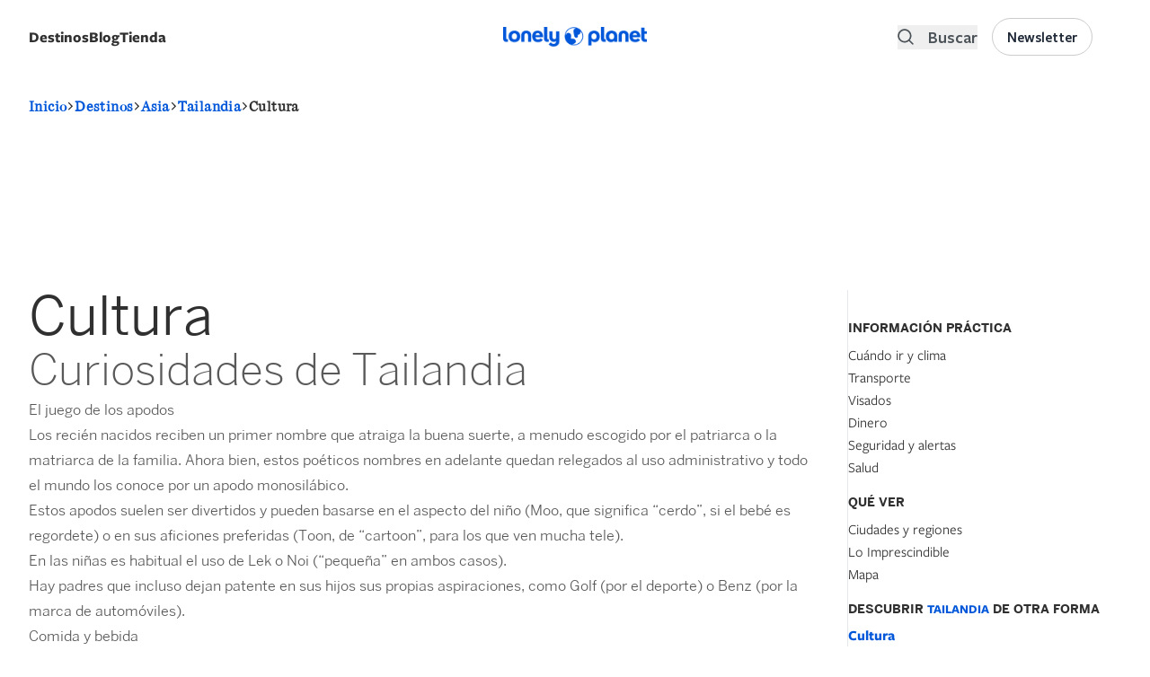

--- FILE ---
content_type: text/html; charset=UTF-8
request_url: https://lonelyplanetes.cdnstatics2.com/asia/tailandia/cultura
body_size: 44537
content:
<!DOCTYPE html>
<html lang="es" dir="ltr" prefix="og: https://ogp.me/ns#">
  <head>
    <script>window.a2a_config=window.a2a_config||{};a2a_config.callbacks=[];a2a_config.overlays=[];a2a_config.templates={};a2a_config.icon_color = "#000000";</script>
<link rel="alternate" hreflang="es" href="https://www.lonelyplanet.es/asia/tailandia" />
<style>background-color: black;</style>
<noscript><style>form.antibot * :not(.antibot-message) { display: none !important; }</style>
</noscript><meta name="description" content="Sumérgete en la cultura de Tailandia. Tradiciones, festivales, gastronomía y arte local." />
<meta name="keywords" content="La cultura en Tailandia" />
<link rel="canonical" href="https://www.lonelyplanet.es/asia/tailandia/cultura" />
<meta property="og:url" content="https://www.lonelyplanet.es/asia/tailandia/cultura" />
<meta property="og:title" content="La cultura en Tailandia - Lonely Planet" />
<meta property="og:description" content="Sumérgete en la cultura de Tailandia. Tradiciones, festivales, gastronomía y arte local." />
<meta name="twitter:description" content="La cultura en Tailandia - Lonely Planet" />
<meta name="twitter:title" content="La cultura en Tailandia - Lonely Planet" />
<meta charset="utf-8" />
<meta name="MobileOptimized" content="width" />
<meta name="HandheldFriendly" content="true" />
<meta name="viewport" content="width=device-width, initial-scale=1.0" />
<script data-ad-client="ca-pub-3364582907037341" async src="https://pagead2.googlesyndication.com/pagead/js/adsbygoogle.js" async></script>
<script src="https://sc-devel.s3.eu-central-1.amazonaws.com/Skins/SMCService.js" async></script>
<script async="async" src="https://www.googletagservices.com/tag/js/gpt.js"></script>
<script>
  var googletag = googletag || {};
  googletag.cmd = googletag.cmd || [];
</script>
<script src="https://sc-devel.s3.eu-central-1.amazonaws.com/sc-tagmanager/lonelyplanet.js" async></script>
<script src="https://cdn.smartclip-services.com/v1/Storage-a482323/smartclip-services/HeaderBidding/js/SmartclipConfig.js" async></script>
<script src="//analytics.planeta.es/lonely/pro/digitalData.js" async></script>
<script src="//assets.adobedtm.com/f8735ec9fc76f6b0820878a4989891bbd6063199/satelliteLib-e8c32d49aba4df5bd25abff40ab06e7b23e9b21d.js" async></script>
<script type="text/javascript" src="https://cookie-cdn.cookiepro.com/consent/17db0bb4-320c-4dfd-bf74-3cb1d9d590e4/OtAutoBlock.js" ></script>
<script src="https://cookie-cdn.cookiepro.com/scripttemplates/otSDKStub.js"  type="text/javascript" charset="UTF-8" data-domain-script="17db0bb4-320c-4dfd-bf74-3cb1d9d590e4" ></script>
<script type="text/javascript">
   function OptanonWrapper() { }
</script>
<link rel="apple-touch-icon" sizes="180x180" href="/sites/default/files/favicons/apple-touch-icon.png"/>
<link rel="icon" type="image/png" sizes="32x32" href="/sites/default/files/favicons/favicon-32x32.png"/>
<link rel="icon" type="image/png" sizes="16x16" href="/sites/default/files/favicons/favicon-16x16.png"/>
<link rel="manifest" href="/sites/default/files/favicons/site.webmanifest"/>
<link rel="mask-icon" href="/sites/default/files/favicons/safari-pinned-tab.svg" color="#5bbad5"/>
<meta name="msapplication-TileColor" content="#da532c"/>
<meta name="theme-color" content="#ffffff"/>
<meta name="generator" content="Groupo Planeta" />

    <title>La cultura en Tailandia - Lonely Planet</title>
    <link rel="stylesheet" media="all" href="/modules/custom/selligent/assets/css/autocomplete.css?t6r9y1" />
<link rel="stylesheet" media="all" href="/core/assets/vendor/jquery.ui/themes/base/core.css?t6r9y1" />
<link rel="stylesheet" media="all" href="/core/assets/vendor/jquery.ui/themes/base/autocomplete.css?t6r9y1" />
<link rel="stylesheet" media="all" href="/core/assets/vendor/jquery.ui/themes/base/menu.css?t6r9y1" />
<link rel="stylesheet" media="all" href="/themes/contrib/stable/css/core/components/progress.module.css?t6r9y1" />
<link rel="stylesheet" media="all" href="/themes/contrib/stable/css/core/components/ajax-progress.module.css?t6r9y1" />
<link rel="stylesheet" media="all" href="/themes/contrib/stable/css/core/components/autocomplete-loading.module.css?t6r9y1" />
<link rel="stylesheet" media="all" href="/themes/contrib/stable/css/system/components/align.module.css?t6r9y1" />
<link rel="stylesheet" media="all" href="/themes/contrib/stable/css/system/components/fieldgroup.module.css?t6r9y1" />
<link rel="stylesheet" media="all" href="/themes/contrib/stable/css/system/components/container-inline.module.css?t6r9y1" />
<link rel="stylesheet" media="all" href="/themes/contrib/stable/css/system/components/clearfix.module.css?t6r9y1" />
<link rel="stylesheet" media="all" href="/themes/contrib/stable/css/system/components/details.module.css?t6r9y1" />
<link rel="stylesheet" media="all" href="/themes/contrib/stable/css/system/components/hidden.module.css?t6r9y1" />
<link rel="stylesheet" media="all" href="/themes/contrib/stable/css/system/components/item-list.module.css?t6r9y1" />
<link rel="stylesheet" media="all" href="/themes/contrib/stable/css/system/components/js.module.css?t6r9y1" />
<link rel="stylesheet" media="all" href="/themes/contrib/stable/css/system/components/nowrap.module.css?t6r9y1" />
<link rel="stylesheet" media="all" href="/themes/contrib/stable/css/system/components/position-container.module.css?t6r9y1" />
<link rel="stylesheet" media="all" href="/themes/contrib/stable/css/system/components/reset-appearance.module.css?t6r9y1" />
<link rel="stylesheet" media="all" href="/themes/contrib/stable/css/system/components/resize.module.css?t6r9y1" />
<link rel="stylesheet" media="all" href="/themes/contrib/stable/css/system/components/system-status-counter.css?t6r9y1" />
<link rel="stylesheet" media="all" href="/themes/contrib/stable/css/system/components/system-status-report-counters.css?t6r9y1" />
<link rel="stylesheet" media="all" href="/themes/contrib/stable/css/system/components/system-status-report-general-info.css?t6r9y1" />
<link rel="stylesheet" media="all" href="/themes/contrib/stable/css/system/components/tablesort.module.css?t6r9y1" />
<link rel="stylesheet" media="all" href="/themes/contrib/stable/css/views/views.module.css?t6r9y1" />
<link rel="stylesheet" media="all" href="/core/assets/vendor/jquery.ui/themes/base/theme.css?t6r9y1" />
<link rel="stylesheet" media="all" href="/modules/contrib/addtoany/css/addtoany.css?t6r9y1" />
<link rel="stylesheet" media="all" href="/modules/contrib/better_exposed_filters/css/better_exposed_filters.css?t6r9y1" />
<link rel="stylesheet" media="all" href="/modules/custom/lp_menu/css/lp_menu.css?t6r9y1" />
<link rel="stylesheet" media="all" href="/modules/contrib/paragraphs/css/paragraphs.unpublished.css?t6r9y1" />
<link rel="stylesheet" media="all" href="/modules/contrib/search_api_autocomplete/css/search_api_autocomplete.css?t6r9y1" />
<link rel="stylesheet" media="all" href="/themes/custom/lonelyplanet/dist/tailwind.css?t6r9y1" />
<link rel="stylesheet" media="all" href="//cdnjs.cloudflare.com/ajax/libs/Swiper/4.0.7/css/swiper.min.css" />
<link rel="stylesheet" media="all" href="//cdnjs.cloudflare.com/ajax/libs/font-awesome/5.11.2/css/all.min.css" />
<link rel="stylesheet" media="all" href="//fonts.googleapis.com/css?family=Rajdhani&amp;display=swap" />
<link rel="stylesheet" media="all" href="https://cdn.jsdelivr.net/npm/remixicon@3.5.0/fonts/remixicon.css" />

    <script type="application/json" data-drupal-selector="drupal-settings-json">{"path":{"baseUrl":"\/","pathPrefix":"","currentPath":"node\/1127\/culture","currentPathIsAdmin":false,"isFront":false,"currentLanguage":"es"},"pluralDelimiter":"\u0003","suppressDeprecationErrors":true,"gtag":{"tagId":"","consentMode":false,"otherIds":[],"events":[],"additionalConfigInfo":[]},"ajaxPageState":{"libraries":"[base64]","theme":"lonelyplanet","theme_token":null},"ajaxTrustedUrl":{"\/todos-ciudades":true,"\/search":true},"gtm":{"tagId":null,"settings":{"data_layer":"dataLayer","include_environment":false},"tagIds":["GTM-TP7CM53"]},"views":{"ajax_path":"\/views\/ajax","ajaxViews":{"views_dom_id:a734e70722a1972c7cbc00463263fe4f681f175bb1ee1596a2b21ea1c46ac0aa":{"view_name":"destination_components","view_display_id":"related_articles_node_components","view_args":"1127","view_path":"\/node\/1127\/culture","view_base_path":"todos-ciudades","view_dom_id":"a734e70722a1972c7cbc00463263fe4f681f175bb1ee1596a2b21ea1c46ac0aa","pager_element":0},"views_dom_id:69290324746b7ce2d16461648eb5a51af895a5546b9ca7ca7c909c03361bf3ee":{"view_name":"destination_components","view_display_id":"related_articles_node_components","view_args":"1127","view_path":"\/node\/1127\/culture","view_base_path":"todos-ciudades","view_dom_id":"69290324746b7ce2d16461648eb5a51af895a5546b9ca7ca7c909c03361bf3ee","pager_element":0}}},"search_api_autocomplete":{"search":{"auto_submit":true,"min_length":3}},"user":{"uid":0,"permissionsHash":"faf16363b83fe094ee422801ec8301d09f83f7fbe8dec164a9deec479464d420"}}</script>
<script src="/core/assets/vendor/jquery/jquery.min.js?v=3.7.1"></script>
<script src="/core/assets/vendor/once/once.min.js?v=1.0.1"></script>
<script src="/sites/default/files/languages/es_ZOkZwsdLiKDnkT6PGaBjWPh1ftO7iGGqf-ZZ2emVBvM.js?t6r9y1"></script>
<script src="/core/misc/drupalSettingsLoader.js?v=10.5.6"></script>
<script src="/core/misc/drupal.js?v=10.5.6"></script>
<script src="/core/misc/drupal.init.js?v=10.5.6"></script>
<script src="/core/assets/vendor/jquery.ui/ui/version-min.js?v=10.5.6"></script>
<script src="/core/assets/vendor/jquery.ui/ui/data-min.js?v=10.5.6"></script>
<script src="/core/assets/vendor/jquery.ui/ui/disable-selection-min.js?v=10.5.6"></script>
<script src="/core/assets/vendor/jquery.ui/ui/jquery-patch-min.js?v=10.5.6"></script>
<script src="/core/assets/vendor/jquery.ui/ui/scroll-parent-min.js?v=10.5.6"></script>
<script src="/core/assets/vendor/jquery.ui/ui/unique-id-min.js?v=10.5.6"></script>
<script src="/core/assets/vendor/jquery.ui/ui/focusable-min.js?v=10.5.6"></script>
<script src="/core/assets/vendor/jquery.ui/ui/keycode-min.js?v=10.5.6"></script>
<script src="/core/assets/vendor/jquery.ui/ui/plugin-min.js?v=10.5.6"></script>
<script src="/core/assets/vendor/jquery.ui/ui/widget-min.js?v=10.5.6"></script>
<script src="/core/assets/vendor/jquery.ui/ui/labels-min.js?v=10.5.6"></script>
<script src="/core/assets/vendor/jquery.ui/ui/widgets/autocomplete-min.js?v=10.5.6"></script>
<script src="/core/assets/vendor/jquery.ui/ui/widgets/menu-min.js?v=10.5.6"></script>
<script src="/core/assets/vendor/tabbable/index.umd.min.js?v=6.2.0"></script>
<script src="/core/misc/autocomplete.js?v=10.5.6"></script>
<script src="/core/misc/debounce.js?v=10.5.6"></script>
<script src="/modules/contrib/google_tag/js/gtag.js?t6r9y1"></script>
<script src="/core/misc/progress.js?v=10.5.6"></script>
<script src="/core/assets/vendor/loadjs/loadjs.min.js?v=4.3.0"></script>
<script src="/core/misc/announce.js?v=10.5.6"></script>
<script src="/core/misc/message.js?v=10.5.6"></script>
<script src="/core/misc/ajax.js?v=10.5.6"></script>
<script src="/themes/contrib/stable/js/ajax.js?v=10.5.6"></script>
<script src="/modules/contrib/google_tag/js/gtm.js?t6r9y1"></script>
<script src="//cdnjs.cloudflare.com/ajax/libs/Swiper/4.5.1/js/swiper.min.js"></script>
<script src="/core/misc/jquery.tabbable.shim.js?v=10.5.6"></script>
<script src="/core/misc/position.js?v=10.5.6"></script>
<script src="/modules/contrib/search_api_autocomplete/js/search_api_autocomplete.js?t6r9y1"></script>
<script src="/modules/custom/lp_search/js/lp_facets.js?v=1.x"></script>
<script src="/modules/custom/lp_search/js/lp_search.js?v=1.x"></script>
<script src="/modules/custom/lp_search/js/lp_sorts.js?v=1.x"></script>

  </head>
  <body>
        <a href="#main-content" class="visually-hidden focusable">
      Pasar al contenido principal
    </a>
    <noscript><iframe src="https://www.googletagmanager.com/ns.html?id=GTM-TP7CM53"
                  height="0" width="0" style="display:none;visibility:hidden"></iframe></noscript>

      <div class="dialog-off-canvas-main-canvas" data-off-canvas-main-canvas>
    <header role="banner">
    <div>
    <div id="block-smartheaderblock">
  
    
      

<div id="smart-header" class="smart-header-wrapper z-100  ">
  <div class=" py-5 justify-center w-full">
    <div class="xl:container mx-auto px-4">
      <div class="grid grid-cols-3 gap-2 content-center">
        <div class="left-region flex items-center flex-row-reverse justify-end lg:flex-row lg:justify-start">
                      <div class="hidden lg:flex">
              <div id="block-lonelyplanet-lpmenu" class="block block-lp-menu block-lp-menu-block mb-0 flex items-center destination-navigation relative">
  
      <div class="cursor-pointer gap-x-2 font-freightsans text-[17px] mobile-megamenu-toggle block-label-toggle select-none flex justify-between w-full" id="lonelyplanetmenu-title">
      <label class="inline-flex cursor-pointer font-medium lg:font-bold">Destinos</label>
      <svg class="inline-flex lg:hidden" viewBox="0 0 24 24" width="24" height="24" stroke="currentColor" stroke-width="2" fill="none" stroke-linecap="round" stroke-linejoin="round" class="css-i6dzq1"><polyline points="9 18 15 12 9 6"></polyline></svg>
    </div>
    
      <div class="transition-opacity duration-300 opacity-0 hidden lg:absolute lg:z-200" id="megamenu-container">
      <div class="megamenu-container pl-0 w-[100vw] lg:w-[80vw] container mt-6 z-20 xl:shadow-md">
  <div class="hidden lg:inline-flex absolute left-10 -top-2 w-0 h-0 border-l-[8px] border-l-transparent border-r-[8px] border-r-transparent border-b-[8px] border-b-white shadow-xl z-200"></div>
  <div class="container h-full px-0">
    <div class="megamenu flex-col lg:flex-row h-full hidden lg:flex">
      <div class="megamenu-list-container rounded-l-xl bg-white h-full lg:pt-4 px-0 fixed lg:relative hidden lg:flex">
        <ul class="megamenu-list list-none h-full">
                      <li class="megamenu-item active" data-id="72">
              <a href="/africa" class="flex items-center py-4 lg:py-2 rounded text-base gap-3 font-medium justify-between">
                <span class="flex grow w-full">África</span>
                <svg class="inline-flex lg:hidden" viewBox="0 0 24 24" width="24" height="24" stroke="currentColor" stroke-width="2" fill="none" stroke-linecap="round" stroke-linejoin="round" class="css-i6dzq1"><polyline points="9 18 15 12 9 6"></polyline></svg>
              </a>

            </li>
                      <li class="megamenu-item " data-id="73">
              <a href="/america-del-norte-y-central" class="flex items-center py-4 lg:py-2 rounded text-base gap-3 font-medium justify-between">
                <span class="flex grow w-full">América del Norte y Central</span>
                <svg class="inline-flex lg:hidden" viewBox="0 0 24 24" width="24" height="24" stroke="currentColor" stroke-width="2" fill="none" stroke-linecap="round" stroke-linejoin="round" class="css-i6dzq1"><polyline points="9 18 15 12 9 6"></polyline></svg>
              </a>

            </li>
                      <li class="megamenu-item " data-id="80">
              <a href="/america-del-sur" class="flex items-center py-4 lg:py-2 rounded text-base gap-3 font-medium justify-between">
                <span class="flex grow w-full">América del Sur</span>
                <svg class="inline-flex lg:hidden" viewBox="0 0 24 24" width="24" height="24" stroke="currentColor" stroke-width="2" fill="none" stroke-linecap="round" stroke-linejoin="round" class="css-i6dzq1"><polyline points="9 18 15 12 9 6"></polyline></svg>
              </a>

            </li>
                      <li class="megamenu-item " data-id="79">
              <a href="/antartida" class="flex items-center py-4 lg:py-2 rounded text-base gap-3 font-medium justify-between">
                <span class="flex grow w-full">Antártida</span>
                <svg class="inline-flex lg:hidden" viewBox="0 0 24 24" width="24" height="24" stroke="currentColor" stroke-width="2" fill="none" stroke-linecap="round" stroke-linejoin="round" class="css-i6dzq1"><polyline points="9 18 15 12 9 6"></polyline></svg>
              </a>

            </li>
                      <li class="megamenu-item " data-id="1">
              <a href="/asia" class="flex items-center py-4 lg:py-2 rounded text-base gap-3 font-medium justify-between">
                <span class="flex grow w-full">Asia</span>
                <svg class="inline-flex lg:hidden" viewBox="0 0 24 24" width="24" height="24" stroke="currentColor" stroke-width="2" fill="none" stroke-linecap="round" stroke-linejoin="round" class="css-i6dzq1"><polyline points="9 18 15 12 9 6"></polyline></svg>
              </a>

            </li>
                      <li class="megamenu-item " data-id="10">
              <a href="/europa" class="flex items-center py-4 lg:py-2 rounded text-base gap-3 font-medium justify-between">
                <span class="flex grow w-full">Europa</span>
                <svg class="inline-flex lg:hidden" viewBox="0 0 24 24" width="24" height="24" stroke="currentColor" stroke-width="2" fill="none" stroke-linecap="round" stroke-linejoin="round" class="css-i6dzq1"><polyline points="9 18 15 12 9 6"></polyline></svg>
              </a>

            </li>
                      <li class="megamenu-item " data-id="81">
              <a href="/oceania" class="flex items-center py-4 lg:py-2 rounded text-base gap-3 font-medium justify-between">
                <span class="flex grow w-full">Oceanía</span>
                <svg class="inline-flex lg:hidden" viewBox="0 0 24 24" width="24" height="24" stroke="currentColor" stroke-width="2" fill="none" stroke-linecap="round" stroke-linejoin="round" class="css-i6dzq1"><polyline points="9 18 15 12 9 6"></polyline></svg>
              </a>

            </li>
                    <li class="megamenu-item mt-auto absolute bottom-0 w-full megamenu-item-last">
            <a href="/destinos" class="flex items-center w-full justify-center py-4 rounded text-base gap-3 bg-gray-100 hover:bg-primary hover:text-white link-destinations">
              <span class="flex grow w-full font-bold">Ver todos los destinos</span>
            </a>
          </li>
        </ul>
      </div>
      <div class="megamenu-details bg-white lg:py-6 rounded-r-xl fixed left-0 right-0 top-0 lg:relative hidden lg:flex h-full overflow-y-scroll lg:overflow-auto">
                              <div class="megamenu-details-department lg:px-4 w-full " data-parent-id="72">
              <div class="megamenu-details-department-items px-0 lg:px-4 xl:px-0 flex flex-col lg:flex-row gap-x-6">
                <div class="w-full lg:w-1/2 countries-container">
                  <div class="flex justify-between items-center w-full border-b-2 pb-2 mb-2 h-[40px] department-items-title-wrapper">
                    <h2 class="font-bold text-md flex items-center">
                      Países
                    </h2>
                    <span class="pager-controls countries-pager-controls ml-2 hidden">
                      <button class="pager-prev" aria-label="Previous">
                        <svg viewBox="0 0 24 24" width="24" height="24" stroke="currentColor" stroke-width="2" fill="none" stroke-linecap="round" stroke-linejoin="round" class="css-i6dzq1"><polyline points="15 18 9 12 15 6"></polyline></svg>
                      </button>
                      <button class="pager-next" aria-label="Next">
                        <svg viewBox="0 0 24 24" width="24" height="24" stroke="currentColor" stroke-width="2" fill="none" stroke-linecap="round" stroke-linejoin="round" class="css-i6dzq1"><polyline points="9 18 15 12 9 6"></polyline></svg>
                      </button>
                    </span>
                  </div>
                  <ul class="megamenu-section countries-list list-none p-0 grid grid-cols-1 2xl:grid-cols-2 gap-y-2">
                                          <li class="megamenu-column pr-3 country-item hidden flex justify-between" data-id="1173">
                        <a href="/africa/angola" class="text-black hover:text-black text-base font-medium w-full flex justify-between">
                          Angola
                        </a>
                      </li>
                                          <li class="megamenu-column pr-3 country-item hidden flex justify-between" data-id="1177">
                        <a href="/africa/argelia" class="text-black hover:text-black text-base font-medium w-full flex justify-between">
                          Argelia
                        </a>
                      </li>
                                          <li class="megamenu-column pr-3 country-item hidden flex justify-between" data-id="1191">
                        <a href="/africa/benin" class="text-black hover:text-black text-base font-medium w-full flex justify-between">
                          Benín
                        </a>
                      </li>
                                          <li class="megamenu-column pr-3 country-item hidden flex justify-between" data-id="1019">
                        <a href="/africa/botsuana" class="text-black hover:text-black text-base font-medium w-full flex justify-between">
                          Botsuana
                        </a>
                      </li>
                                          <li class="megamenu-column pr-3 country-item hidden flex justify-between" data-id="1233">
                        <a href="/africa/burkina-faso" class="text-black hover:text-black text-base font-medium w-full flex justify-between">
                          Burkina Faso
                        </a>
                      </li>
                                          <li class="megamenu-column pr-3 country-item hidden flex justify-between" data-id="1232">
                        <a href="/africa/burundi" class="text-black hover:text-black text-base font-medium w-full flex justify-between">
                          Burundi
                        </a>
                      </li>
                                          <li class="megamenu-column pr-3 country-item hidden flex justify-between" data-id="1227">
                        <a href="/africa/cabo-verde" class="text-black hover:text-black text-base font-medium w-full flex justify-between">
                          Cabo Verde
                        </a>
                      </li>
                                          <li class="megamenu-column pr-3 country-item hidden flex justify-between" data-id="1201">
                        <a href="/africa/camerun" class="text-black hover:text-black text-base font-medium w-full flex justify-between">
                          Camerún
                        </a>
                      </li>
                                          <li class="megamenu-column pr-3 country-item hidden flex justify-between" data-id="1244">
                        <a href="/africa/chad" class="text-black hover:text-black text-base font-medium w-full flex justify-between">
                          Chad
                        </a>
                      </li>
                                          <li class="megamenu-column pr-3 country-item hidden flex justify-between" data-id="1249">
                        <a href="/africa/comoras-y-mayotte" class="text-black hover:text-black text-base font-medium w-full flex justify-between">
                          Comoras y Mayotte
                        </a>
                      </li>
                                          <li class="megamenu-column pr-3 country-item hidden flex justify-between" data-id="2929">
                        <a href="/africa/costa-de-marfil" class="text-black hover:text-black text-base font-medium w-full flex justify-between">
                          Costa de Marfil
                        </a>
                      </li>
                                          <li class="megamenu-column pr-3 country-item hidden flex justify-between" data-id="1025">
                        <a href="/africa/egipto" class="text-black hover:text-black text-base font-medium w-full flex justify-between">
                          Egipto
                        </a>
                      </li>
                                          <li class="megamenu-column pr-3 country-item hidden flex justify-between" data-id="16167">
                        <a href="/africa/eritrea" class="text-black hover:text-black text-base font-medium w-full flex justify-between">
                          Eritrea
                        </a>
                      </li>
                                          <li class="megamenu-column pr-3 country-item hidden flex justify-between" data-id="1169">
                        <a href="/africa/etiopia" class="text-black hover:text-black text-base font-medium w-full flex justify-between">
                          Etiopía
                        </a>
                      </li>
                                          <li class="megamenu-column pr-3 country-item hidden flex justify-between" data-id="16264">
                        <a href="/africa/gabon" class="text-black hover:text-black text-base font-medium w-full flex justify-between">
                          Gabón
                        </a>
                      </li>
                                          <li class="megamenu-column pr-3 country-item hidden flex justify-between" data-id="1028">
                        <a href="/africa/gambia" class="text-black hover:text-black text-base font-medium w-full flex justify-between">
                          Gambia
                        </a>
                      </li>
                                          <li class="megamenu-column pr-3 country-item hidden flex justify-between" data-id="16171">
                        <a href="/africa/ghana" class="text-black hover:text-black text-base font-medium w-full flex justify-between">
                          Ghana
                        </a>
                      </li>
                                          <li class="megamenu-column pr-3 country-item hidden flex justify-between" data-id="16003">
                        <a href="/africa/guinea" class="text-black hover:text-black text-base font-medium w-full flex justify-between">
                          Guinea
                        </a>
                      </li>
                                          <li class="megamenu-column pr-3 country-item hidden flex justify-between" data-id="16049">
                        <a href="/africa/guinea-ecuatorial" class="text-black hover:text-black text-base font-medium w-full flex justify-between">
                          Guinea Ecuatorial
                        </a>
                      </li>
                                          <li class="megamenu-column pr-3 country-item hidden flex justify-between" data-id="16015">
                        <a href="/africa/guinea-bissau" class="text-black hover:text-black text-base font-medium w-full flex justify-between">
                          Guinea-Bissau
                        </a>
                      </li>
                                          <li class="megamenu-column pr-3 country-item hidden flex justify-between" data-id="1210">
                        <a href="/africa/kenia" class="text-black hover:text-black text-base font-medium w-full flex justify-between">
                          Kenia
                        </a>
                      </li>
                                          <li class="megamenu-column pr-3 country-item hidden flex justify-between" data-id="1035">
                        <a href="/africa/lesoto" class="text-black hover:text-black text-base font-medium w-full flex justify-between">
                          Lesoto
                        </a>
                      </li>
                                          <li class="megamenu-column pr-3 country-item hidden flex justify-between" data-id="16132">
                        <a href="/africa/liberia" class="text-black hover:text-black text-base font-medium w-full flex justify-between">
                          Liberia
                        </a>
                      </li>
                                          <li class="megamenu-column pr-3 country-item hidden flex justify-between" data-id="16206">
                        <a href="/africa/libia" class="text-black hover:text-black text-base font-medium w-full flex justify-between">
                          Libia
                        </a>
                      </li>
                                          <li class="megamenu-column pr-3 country-item hidden flex justify-between" data-id="1171">
                        <a href="/africa/madagascar" class="text-black hover:text-black text-base font-medium w-full flex justify-between">
                          Madagascar
                        </a>
                      </li>
                                          <li class="megamenu-column pr-3 country-item hidden flex justify-between" data-id="1037">
                        <a href="/africa/malaui" class="text-black hover:text-black text-base font-medium w-full flex justify-between">
                          Malaui
                        </a>
                      </li>
                                          <li class="megamenu-column pr-3 country-item hidden flex justify-between" data-id="1220">
                        <a href="/africa/mali" class="text-black hover:text-black text-base font-medium w-full flex justify-between">
                          Malí
                        </a>
                      </li>
                                          <li class="megamenu-column pr-3 country-item hidden flex justify-between" data-id="1112">
                        <a href="/africa/marruecos" class="text-black hover:text-black text-base font-medium w-full flex justify-between">
                          Marruecos
                        </a>
                      </li>
                                          <li class="megamenu-column pr-3 country-item hidden flex justify-between" data-id="1219">
                        <a href="/africa/mauricio" class="text-black hover:text-black text-base font-medium w-full flex justify-between">
                          Mauricio
                        </a>
                      </li>
                                          <li class="megamenu-column pr-3 country-item hidden flex justify-between" data-id="1178">
                        <a href="/africa/mauritania" class="text-black hover:text-black text-base font-medium w-full flex justify-between">
                          Mauritania
                        </a>
                      </li>
                                          <li class="megamenu-column pr-3 country-item hidden flex justify-between" data-id="1038">
                        <a href="/africa/mozambique" class="text-black hover:text-black text-base font-medium w-full flex justify-between">
                          Mozambique
                        </a>
                      </li>
                                          <li class="megamenu-column pr-3 country-item hidden flex justify-between" data-id="1079">
                        <a href="/africa/namibia" class="text-black hover:text-black text-base font-medium w-full flex justify-between">
                          Namibia
                        </a>
                      </li>
                                          <li class="megamenu-column pr-3 country-item hidden flex justify-between" data-id="16102">
                        <a href="/africa/niger" class="text-black hover:text-black text-base font-medium w-full flex justify-between">
                          Níger
                        </a>
                      </li>
                                          <li class="megamenu-column pr-3 country-item hidden flex justify-between" data-id="1205">
                        <a href="/africa/nigeria" class="text-black hover:text-black text-base font-medium w-full flex justify-between">
                          Nigeria
                        </a>
                      </li>
                                          <li class="megamenu-column pr-3 country-item hidden flex justify-between" data-id="16098">
                        <a href="/africa/republica-centroafricana" class="text-black hover:text-black text-base font-medium w-full flex justify-between">
                          República Centroafricana
                        </a>
                      </li>
                                          <li class="megamenu-column pr-3 country-item hidden flex justify-between" data-id="1247">
                        <a href="/africa/republica-del-congo" class="text-black hover:text-black text-base font-medium w-full flex justify-between">
                          República del Congo
                        </a>
                      </li>
                                          <li class="megamenu-column pr-3 country-item hidden flex justify-between" data-id="1246">
                        <a href="/africa/republica-democratica-del-congo" class="text-black hover:text-black text-base font-medium w-full flex justify-between">
                          República Democrática del Congo
                        </a>
                      </li>
                                          <li class="megamenu-column pr-3 country-item hidden flex justify-between" data-id="16090">
                        <a href="/africa/ruanda" class="text-black hover:text-black text-base font-medium w-full flex justify-between">
                          Ruanda
                        </a>
                      </li>
                                          <li class="megamenu-column pr-3 country-item hidden flex justify-between" data-id="16302">
                        <a href="/africa/santo-tome-y-principe" class="text-black hover:text-black text-base font-medium w-full flex justify-between">
                          Santo Tomé y Príncipe
                        </a>
                      </li>
                                          <li class="megamenu-column pr-3 country-item hidden flex justify-between" data-id="1092">
                        <a href="/africa/senegal" class="text-black hover:text-black text-base font-medium w-full flex justify-between">
                          Senegal
                        </a>
                      </li>
                                          <li class="megamenu-column pr-3 country-item hidden flex justify-between" data-id="1218">
                        <a href="/africa/seychelles" class="text-black hover:text-black text-base font-medium w-full flex justify-between">
                          Seychelles
                        </a>
                      </li>
                                          <li class="megamenu-column pr-3 country-item hidden flex justify-between" data-id="16318">
                        <a href="/africa/sierra-leona" class="text-black hover:text-black text-base font-medium w-full flex justify-between">
                          Sierra Leona
                        </a>
                      </li>
                                          <li class="megamenu-column pr-3 country-item hidden flex justify-between" data-id="16241">
                        <a href="/africa/somalia-y-somalilandia" class="text-black hover:text-black text-base font-medium w-full flex justify-between">
                          Somalia y Somalilandia 
                        </a>
                      </li>
                                          <li class="megamenu-column pr-3 country-item hidden flex justify-between" data-id="1093">
                        <a href="/africa/suazilandia" class="text-black hover:text-black text-base font-medium w-full flex justify-between">
                          Suazilandia
                        </a>
                      </li>
                                          <li class="megamenu-column pr-3 country-item hidden flex justify-between" data-id="1094">
                        <a href="/africa/sudafrica" class="text-black hover:text-black text-base font-medium w-full flex justify-between">
                          Sudáfrica
                        </a>
                      </li>
                                          <li class="megamenu-column pr-3 country-item hidden flex justify-between" data-id="1222">
                        <a href="/africa/sudan" class="text-black hover:text-black text-base font-medium w-full flex justify-between">
                          Sudán
                        </a>
                      </li>
                                          <li class="megamenu-column pr-3 country-item hidden flex justify-between" data-id="1223">
                        <a href="/africa/sudan-del-sur" class="text-black hover:text-black text-base font-medium w-full flex justify-between">
                          Sudán del Sur
                        </a>
                      </li>
                                          <li class="megamenu-column pr-3 country-item hidden flex justify-between" data-id="1097">
                        <a href="/africa/tanzania" class="text-black hover:text-black text-base font-medium w-full flex justify-between">
                          Tanzania
                        </a>
                      </li>
                                          <li class="megamenu-column pr-3 country-item hidden flex justify-between" data-id="16322">
                        <a href="/africa/togo" class="text-black hover:text-black text-base font-medium w-full flex justify-between">
                          Togo
                        </a>
                      </li>
                                          <li class="megamenu-column pr-3 country-item hidden flex justify-between" data-id="1098">
                        <a href="/africa/tunez" class="text-black hover:text-black text-base font-medium w-full flex justify-between">
                          Túnez
                        </a>
                      </li>
                                          <li class="megamenu-column pr-3 country-item hidden flex justify-between" data-id="15754">
                        <a href="/africa/uganda" class="text-black hover:text-black text-base font-medium w-full flex justify-between">
                          Uganda
                        </a>
                      </li>
                                          <li class="megamenu-column pr-3 country-item hidden flex justify-between" data-id="12627">
                        <a href="/africa/yibuti" class="text-black hover:text-black text-base font-medium w-full flex justify-between">
                          Yibuti
                        </a>
                      </li>
                                          <li class="megamenu-column pr-3 country-item hidden flex justify-between" data-id="1104">
                        <a href="/africa/zambia" class="text-black hover:text-black text-base font-medium w-full flex justify-between">
                          Zambia
                        </a>
                      </li>
                                          <li class="megamenu-column pr-3 country-item hidden flex justify-between" data-id="1105">
                        <a href="/africa/zimbabue" class="text-black hover:text-black text-base font-medium w-full flex justify-between">
                          Zimbabue
                        </a>
                      </li>
                                      </ul>
                </div>
                                  <div class="w-full lg:w-1/2 cities-container">
                    <div class="flex justify-between items-center w-full border-b-2 pb-2 mb-2 h-[40px] department-items-title-wrapper">
                      <h2 class="font-bold text-md flex items-center">
                        Ciudades y regiones
                      </h2>
                      <span class="pager-controls cities-pager-controls ml-2 hidden">
                          <button class="pager-prev" aria-label="Previous">
                            <svg viewBox="0 0 24 24" width="24" height="24" stroke="currentColor" stroke-width="2" fill="none" stroke-linecap="round" stroke-linejoin="round" class="css-i6dzq1"><polyline points="15 18 9 12 15 6"></polyline></svg>
                          </button>
                          <button class="pager-next" aria-label="Next">
                            <svg viewBox="0 0 24 24" width="24" height="24" stroke="currentColor" stroke-width="2" fill="none" stroke-linecap="round" stroke-linejoin="round" class="css-i6dzq1"><polyline points="9 18 15 12 9 6"></polyline></svg>
                          </button>
                        </span>
                    </div>
                    <ul class="megamenu-section cities-list list-none p-0 grid grid-cols-1 2xl:grid-cols-2 gap-y-2">
                                              <li class="megamenu-column city-item flex justify-between" data-id="1113">
                          <a href="/africa/marruecos/marrakech" class="text-black hover:text-black text-base font-medium w-full flex justify-between">
                            Marrakech
                          </a>
                        </li>
                                          </ul>
                  </div>
                              </div>
            </div>
                                        <div class="megamenu-details-department lg:px-4 w-full hidden" data-parent-id="73">
              <div class="megamenu-details-department-items px-0 lg:px-4 xl:px-0 flex flex-col lg:flex-row gap-x-6">
                <div class="w-full lg:w-1/2 countries-container">
                  <div class="flex justify-between items-center w-full border-b-2 pb-2 mb-2 h-[40px] department-items-title-wrapper">
                    <h2 class="font-bold text-md flex items-center">
                      Países
                    </h2>
                    <span class="pager-controls countries-pager-controls ml-2 hidden">
                      <button class="pager-prev" aria-label="Previous">
                        <svg viewBox="0 0 24 24" width="24" height="24" stroke="currentColor" stroke-width="2" fill="none" stroke-linecap="round" stroke-linejoin="round" class="css-i6dzq1"><polyline points="15 18 9 12 15 6"></polyline></svg>
                      </button>
                      <button class="pager-next" aria-label="Next">
                        <svg viewBox="0 0 24 24" width="24" height="24" stroke="currentColor" stroke-width="2" fill="none" stroke-linecap="round" stroke-linejoin="round" class="css-i6dzq1"><polyline points="9 18 15 12 9 6"></polyline></svg>
                      </button>
                    </span>
                  </div>
                  <ul class="megamenu-section countries-list list-none p-0 grid grid-cols-1 2xl:grid-cols-2 gap-y-2">
                                          <li class="megamenu-column pr-3 country-item hidden flex justify-between" data-id="1174">
                        <a href="/america-del-norte-y-central/anguila" class="text-black hover:text-black text-base font-medium w-full flex justify-between">
                          Anguila
                        </a>
                      </li>
                                          <li class="megamenu-column pr-3 country-item hidden flex justify-between" data-id="1176">
                        <a href="/america-del-norte-y-central/antigua-y-barbuda" class="text-black hover:text-black text-base font-medium w-full flex justify-between">
                          Antigua y Barbuda
                        </a>
                      </li>
                                          <li class="megamenu-column pr-3 country-item hidden flex justify-between" data-id="1180">
                        <a href="/america-del-norte-y-central/aruba-bonaire-y-curazao" class="text-black hover:text-black text-base font-medium w-full flex justify-between">
                          Aruba, Bonaire y Curazao
                        </a>
                      </li>
                                          <li class="megamenu-column pr-3 country-item hidden flex justify-between" data-id="1185">
                        <a href="/america-del-norte-y-central/bahamas" class="text-black hover:text-black text-base font-medium w-full flex justify-between">
                          Bahamas
                        </a>
                      </li>
                                          <li class="megamenu-column pr-3 country-item hidden flex justify-between" data-id="1189">
                        <a href="/america-del-norte-y-central/barbados" class="text-black hover:text-black text-base font-medium w-full flex justify-between">
                          Barbados
                        </a>
                      </li>
                                          <li class="megamenu-column pr-3 country-item hidden flex justify-between" data-id="1190">
                        <a href="/america-del-norte-y-central/belice" class="text-black hover:text-black text-base font-medium w-full flex justify-between">
                          Belice
                        </a>
                      </li>
                                          <li class="megamenu-column pr-3 country-item hidden flex justify-between" data-id="1192">
                        <a href="/america-del-norte-y-central/bermudas" class="text-black hover:text-black text-base font-medium w-full flex justify-between">
                          Bermudas
                        </a>
                      </li>
                                          <li class="megamenu-column pr-3 country-item hidden flex justify-between" data-id="1041">
                        <a href="/america-del-norte-y-central/canada" class="text-black hover:text-black text-base font-medium w-full flex justify-between">
                          Canadá
                        </a>
                      </li>
                                          <li class="megamenu-column pr-3 country-item hidden flex justify-between" data-id="1023">
                        <a href="/america-del-norte-y-central/costa-rica" class="text-black hover:text-black text-base font-medium w-full flex justify-between">
                          Costa Rica
                        </a>
                      </li>
                                          <li class="megamenu-column pr-3 country-item hidden flex justify-between" data-id="1045">
                        <a href="/america-del-norte-y-central/cuba" class="text-black hover:text-black text-base font-medium w-full flex justify-between">
                          Cuba
                        </a>
                      </li>
                                          <li class="megamenu-column pr-3 country-item hidden flex justify-between" data-id="1197">
                        <a href="/america-del-norte-y-central/dominica" class="text-black hover:text-black text-base font-medium w-full flex justify-between">
                          Dominica
                        </a>
                      </li>
                                          <li class="megamenu-column pr-3 country-item hidden flex justify-between" data-id="1235">
                        <a href="/america-del-norte-y-central/el-salvador" class="text-black hover:text-black text-base font-medium w-full flex justify-between">
                          El Salvador
                        </a>
                      </li>
                                          <li class="megamenu-column pr-3 country-item hidden flex justify-between" data-id="1001">
                        <a href="/america-del-norte-y-central/estados-unidos" class="text-black hover:text-black text-base font-medium w-full flex justify-between">
                          Estados Unidos
                        </a>
                      </li>
                                          <li class="megamenu-column pr-3 country-item hidden flex justify-between" data-id="16074">
                        <a href="/america-del-norte-y-central/granada" class="text-black hover:text-black text-base font-medium w-full flex justify-between">
                          Granada
                        </a>
                      </li>
                                          <li class="megamenu-column pr-3 country-item hidden flex justify-between" data-id="15998">
                        <a href="/america-del-norte-y-central/guadalupe" class="text-black hover:text-black text-base font-medium w-full flex justify-between">
                          Guadalupe
                        </a>
                      </li>
                                          <li class="megamenu-column pr-3 country-item hidden flex justify-between" data-id="1029">
                        <a href="/america-del-norte-y-central/guatemala" class="text-black hover:text-black text-base font-medium w-full flex justify-between">
                          Guatemala
                        </a>
                      </li>
                                          <li class="megamenu-column pr-3 country-item hidden flex justify-between" data-id="1225">
                        <a href="/america-del-norte-y-central/haiti" class="text-black hover:text-black text-base font-medium w-full flex justify-between">
                          Haití
                        </a>
                      </li>
                                          <li class="megamenu-column pr-3 country-item hidden flex justify-between" data-id="1213">
                        <a href="/america-del-norte-y-central/honduras" class="text-black hover:text-black text-base font-medium w-full flex justify-between">
                          Honduras
                        </a>
                      </li>
                                          <li class="megamenu-column pr-3 country-item hidden flex justify-between" data-id="16181">
                        <a href="/america-del-norte-y-central/islas-caiman" class="text-black hover:text-black text-base font-medium w-full flex justify-between">
                          Islas Caimán
                        </a>
                      </li>
                                          <li class="megamenu-column pr-3 country-item hidden flex justify-between" data-id="16136">
                        <a href="/america-del-norte-y-central/islas-turcas-y-caicos" class="text-black hover:text-black text-base font-medium w-full flex justify-between">
                          Islas Turcas y Caicos
                        </a>
                      </li>
                                          <li class="megamenu-column pr-3 country-item hidden flex justify-between" data-id="16106">
                        <a href="/america-del-norte-y-central/islas-virgenes-de-los-ee-uu-y-britanicas" class="text-black hover:text-black text-base font-medium w-full flex justify-between">
                          Islas Vírgenes, de los EE UU y Británicas
                        </a>
                      </li>
                                          <li class="megamenu-column pr-3 country-item hidden flex justify-between" data-id="1200">
                        <a href="/america-del-norte-y-central/jamaica" class="text-black hover:text-black text-base font-medium w-full flex justify-between">
                          Jamaica
                        </a>
                      </li>
                                          <li class="megamenu-column pr-3 country-item hidden flex justify-between" data-id="16225">
                        <a href="/america-del-norte-y-central/martinica" class="text-black hover:text-black text-base font-medium w-full flex justify-between">
                          Martinica
                        </a>
                      </li>
                                          <li class="megamenu-column pr-3 country-item hidden flex justify-between" data-id="1107">
                        <a href="/america-del-norte-y-central/mexico" class="text-black hover:text-black text-base font-medium w-full flex justify-between">
                          México
                        </a>
                      </li>
                                          <li class="megamenu-column pr-3 country-item hidden flex justify-between" data-id="1170">
                        <a href="/america-del-norte-y-central/nicaragua" class="text-black hover:text-black text-base font-medium w-full flex justify-between">
                          Nicaragua
                        </a>
                      </li>
                                          <li class="megamenu-column pr-3 country-item hidden flex justify-between" data-id="1206">
                        <a href="/america-del-norte-y-central/panama" class="text-black hover:text-black text-base font-medium w-full flex justify-between">
                          Panamá
                        </a>
                      </li>
                                          <li class="megamenu-column pr-3 country-item hidden flex justify-between" data-id="1239">
                        <a href="/america-del-norte-y-central/puerto-rico" class="text-black hover:text-black text-base font-medium w-full flex justify-between">
                          Puerto Rico
                        </a>
                      </li>
                                          <li class="megamenu-column pr-3 country-item hidden flex justify-between" data-id="1211">
                        <a href="/america-del-norte-y-central/republica-dominicana" class="text-black hover:text-black text-base font-medium w-full flex justify-between">
                          República Dominicana
                        </a>
                      </li>
                                          <li class="megamenu-column pr-3 country-item hidden flex justify-between" data-id="16275">
                        <a href="/america-del-norte-y-central/san-cristobal-y-nieves" class="text-black hover:text-black text-base font-medium w-full flex justify-between">
                          San Cristóbal y Nieves
                        </a>
                      </li>
                                          <li class="megamenu-column pr-3 country-item hidden flex justify-between" data-id="16293">
                        <a href="/america-del-norte-y-central/san-vicente-y-las-granadinas" class="text-black hover:text-black text-base font-medium w-full flex justify-between">
                          San Vicente y las Granadinas
                        </a>
                      </li>
                                          <li class="megamenu-column pr-3 country-item hidden flex justify-between" data-id="16283">
                        <a href="/america-del-norte-y-central/santa-lucia" class="text-black hover:text-black text-base font-medium w-full flex justify-between">
                          Santa Lucía
                        </a>
                      </li>
                                          <li class="megamenu-column pr-3 country-item hidden flex justify-between" data-id="16335">
                        <a href="/america-del-norte-y-central/trinidad-y-tobago" class="text-black hover:text-black text-base font-medium w-full flex justify-between">
                          Trinidad y Tobago
                        </a>
                      </li>
                                      </ul>
                </div>
                                  <div class="w-full lg:w-1/2 cities-container">
                    <div class="flex justify-between items-center w-full border-b-2 pb-2 mb-2 h-[40px] department-items-title-wrapper">
                      <h2 class="font-bold text-md flex items-center">
                        Ciudades y regiones
                      </h2>
                      <span class="pager-controls cities-pager-controls ml-2 hidden">
                          <button class="pager-prev" aria-label="Previous">
                            <svg viewBox="0 0 24 24" width="24" height="24" stroke="currentColor" stroke-width="2" fill="none" stroke-linecap="round" stroke-linejoin="round" class="css-i6dzq1"><polyline points="15 18 9 12 15 6"></polyline></svg>
                          </button>
                          <button class="pager-next" aria-label="Next">
                            <svg viewBox="0 0 24 24" width="24" height="24" stroke="currentColor" stroke-width="2" fill="none" stroke-linecap="round" stroke-linejoin="round" class="css-i6dzq1"><polyline points="9 18 15 12 9 6"></polyline></svg>
                          </button>
                        </span>
                    </div>
                    <ul class="megamenu-section cities-list list-none p-0 grid grid-cols-1 2xl:grid-cols-2 gap-y-2">
                                              <li class="megamenu-column city-item flex justify-between" data-id="17775">
                          <a href="/america-del-norte-y-central/estados-unidos/alaska" class="text-black hover:text-black text-base font-medium w-full flex justify-between">
                            Alaska
                          </a>
                        </li>
                                              <li class="megamenu-column city-item flex justify-between" data-id="5149">
                          <a href="/america-del-norte-y-central/estados-unidos/boston" class="text-black hover:text-black text-base font-medium w-full flex justify-between">
                            Boston
                          </a>
                        </li>
                                              <li class="megamenu-column city-item flex justify-between" data-id="1111">
                          <a href="/america-del-norte-y-central/estados-unidos/california" class="text-black hover:text-black text-base font-medium w-full flex justify-between">
                            California
                          </a>
                        </li>
                                              <li class="megamenu-column city-item flex justify-between" data-id="19889">
                          <a href="/america-del-norte-y-central/mexico/cancun-y-la-riviera-maya" class="text-black hover:text-black text-base font-medium w-full flex justify-between">
                            Cancún y la Riviera Maya
                          </a>
                        </li>
                                              <li class="megamenu-column city-item flex justify-between" data-id="1050">
                          <a href="/america-del-norte-y-central/estados-unidos/chicago" class="text-black hover:text-black text-base font-medium w-full flex justify-between">
                            Chicago
                          </a>
                        </li>
                                              <li class="megamenu-column city-item flex justify-between" data-id="1186">
                          <a href="/america-del-norte-y-central/mexico/ciudad-de-mexico" class="text-black hover:text-black text-base font-medium w-full flex justify-between">
                            Ciudad de México
                          </a>
                        </li>
                                              <li class="megamenu-column city-item flex justify-between" data-id="5151">
                          <a href="/america-del-norte-y-central/estados-unidos/costa-este" class="text-black hover:text-black text-base font-medium w-full flex justify-between">
                            Costa este
                          </a>
                        </li>
                                              <li class="megamenu-column city-item flex justify-between" data-id="17716">
                          <a href="/america-del-norte-y-central/estados-unidos/costa-oeste" class="text-black hover:text-black text-base font-medium w-full flex justify-between">
                            Costa oeste
                          </a>
                        </li>
                                              <li class="megamenu-column city-item flex justify-between" data-id="16414">
                          <a href="/america-del-norte-y-central/estados-unidos/hawai" class="text-black hover:text-black text-base font-medium w-full flex justify-between">
                            Hawái
                          </a>
                        </li>
                                              <li class="megamenu-column city-item flex justify-between" data-id="17282">
                          <a href="/america-del-norte-y-central/cuba/la-habana" class="text-black hover:text-black text-base font-medium w-full flex justify-between">
                            La Habana
                          </a>
                        </li>
                                              <li class="megamenu-column city-item flex justify-between" data-id="16943">
                          <a href="/america-del-norte-y-central/estados-unidos/las-vegas" class="text-black hover:text-black text-base font-medium w-full flex justify-between">
                            Las Vegas
                          </a>
                        </li>
                                              <li class="megamenu-column city-item flex justify-between" data-id="1051">
                          <a href="/america-del-norte-y-central/estados-unidos/los-angeles" class="text-black hover:text-black text-base font-medium w-full flex justify-between">
                            Los Ángeles
                          </a>
                        </li>
                                              <li class="megamenu-column city-item flex justify-between" data-id="17108">
                          <a href="/america-del-norte-y-central/estados-unidos/miami" class="text-black hover:text-black text-base font-medium w-full flex justify-between">
                            Miami
                          </a>
                        </li>
                                              <li class="megamenu-column city-item flex justify-between" data-id="21187">
                          <a href="/america-del-norte-y-central/canada/montreal" class="text-black hover:text-black text-base font-medium w-full flex justify-between">
                            Montreal
                          </a>
                        </li>
                                              <li class="megamenu-column city-item flex justify-between" data-id="18446">
                          <a href="/america-del-norte-y-central/estados-unidos/nueva-orleans" class="text-black hover:text-black text-base font-medium w-full flex justify-between">
                            Nueva Orleans
                          </a>
                        </li>
                                              <li class="megamenu-column city-item flex justify-between" data-id="1002">
                          <a href="/america-del-norte-y-central/estados-unidos/nueva-york" class="text-black hover:text-black text-base font-medium w-full flex justify-between">
                            Nueva York
                          </a>
                        </li>
                                              <li class="megamenu-column city-item flex justify-between" data-id="21263">
                          <a href="/america-del-norte-y-central/canada/quebec" class="text-black hover:text-black text-base font-medium w-full flex justify-between">
                            Quebec
                          </a>
                        </li>
                                              <li class="megamenu-column city-item flex justify-between" data-id="1161">
                          <a href="/america-del-norte-y-central/estados-unidos/san-francisco" class="text-black hover:text-black text-base font-medium w-full flex justify-between">
                            San Francisco
                          </a>
                        </li>
                                          </ul>
                  </div>
                              </div>
            </div>
                                        <div class="megamenu-details-department lg:px-4 w-full hidden" data-parent-id="80">
              <div class="megamenu-details-department-items px-0 lg:px-4 xl:px-0 flex flex-col lg:flex-row gap-x-6">
                <div class="w-full lg:w-1/2 countries-container">
                  <div class="flex justify-between items-center w-full border-b-2 pb-2 mb-2 h-[40px] department-items-title-wrapper">
                    <h2 class="font-bold text-md flex items-center">
                      Países
                    </h2>
                    <span class="pager-controls countries-pager-controls ml-2 hidden">
                      <button class="pager-prev" aria-label="Previous">
                        <svg viewBox="0 0 24 24" width="24" height="24" stroke="currentColor" stroke-width="2" fill="none" stroke-linecap="round" stroke-linejoin="round" class="css-i6dzq1"><polyline points="15 18 9 12 15 6"></polyline></svg>
                      </button>
                      <button class="pager-next" aria-label="Next">
                        <svg viewBox="0 0 24 24" width="24" height="24" stroke="currentColor" stroke-width="2" fill="none" stroke-linecap="round" stroke-linejoin="round" class="css-i6dzq1"><polyline points="9 18 15 12 9 6"></polyline></svg>
                      </button>
                    </span>
                  </div>
                  <ul class="megamenu-section countries-list list-none p-0 grid grid-cols-1 2xl:grid-cols-2 gap-y-2">
                                          <li class="megamenu-column pr-3 country-item hidden flex justify-between" data-id="1007">
                        <a href="/america-del-sur/argentina" class="text-black hover:text-black text-base font-medium w-full flex justify-between">
                          Argentina
                        </a>
                      </li>
                                          <li class="megamenu-column pr-3 country-item hidden flex justify-between" data-id="1106">
                        <a href="/america-del-sur/bolivia" class="text-black hover:text-black text-base font-medium w-full flex justify-between">
                          Bolivia
                        </a>
                      </li>
                                          <li class="megamenu-column pr-3 country-item hidden flex justify-between" data-id="1020">
                        <a href="/america-del-sur/brasil" class="text-black hover:text-black text-base font-medium w-full flex justify-between">
                          Brasil
                        </a>
                      </li>
                                          <li class="megamenu-column pr-3 country-item hidden flex justify-between" data-id="1021">
                        <a href="/america-del-sur/chile" class="text-black hover:text-black text-base font-medium w-full flex justify-between">
                          Chile
                        </a>
                      </li>
                                          <li class="megamenu-column pr-3 country-item hidden flex justify-between" data-id="1022">
                        <a href="/america-del-sur/colombia" class="text-black hover:text-black text-base font-medium w-full flex justify-between">
                          Colombia
                        </a>
                      </li>
                                          <li class="megamenu-column pr-3 country-item hidden flex justify-between" data-id="1024">
                        <a href="/america-del-sur/ecuador-y-las-islas-galapagos" class="text-black hover:text-black text-base font-medium w-full flex justify-between">
                          Ecuador y las islas Galápagos
                        </a>
                      </li>
                                          <li class="megamenu-column pr-3 country-item hidden flex justify-between" data-id="1030">
                        <a href="/america-del-sur/guayana-francesa" class="text-black hover:text-black text-base font-medium w-full flex justify-between">
                          Guayana Francesa
                        </a>
                      </li>
                                          <li class="megamenu-column pr-3 country-item hidden flex justify-between" data-id="1031">
                        <a href="/america-del-sur/guyana" class="text-black hover:text-black text-base font-medium w-full flex justify-between">
                          Guyana
                        </a>
                      </li>
                                          <li class="megamenu-column pr-3 country-item hidden flex justify-between" data-id="16192">
                        <a href="/america-del-sur/islas-malvinas" class="text-black hover:text-black text-base font-medium w-full flex justify-between">
                          Islas Malvinas
                        </a>
                      </li>
                                          <li class="megamenu-column pr-3 country-item hidden flex justify-between" data-id="1084">
                        <a href="/america-del-sur/paraguay" class="text-black hover:text-black text-base font-medium w-full flex justify-between">
                          Paraguay
                        </a>
                      </li>
                                          <li class="megamenu-column pr-3 country-item hidden flex justify-between" data-id="1085">
                        <a href="/america-del-sur/peru" class="text-black hover:text-black text-base font-medium w-full flex justify-between">
                          Perú
                        </a>
                      </li>
                                          <li class="megamenu-column pr-3 country-item hidden flex justify-between" data-id="1096">
                        <a href="/america-del-sur/surinam" class="text-black hover:text-black text-base font-medium w-full flex justify-between">
                          Surinam
                        </a>
                      </li>
                                          <li class="megamenu-column pr-3 country-item hidden flex justify-between" data-id="1101">
                        <a href="/america-del-sur/uruguay" class="text-black hover:text-black text-base font-medium w-full flex justify-between">
                          Uruguay
                        </a>
                      </li>
                                          <li class="megamenu-column pr-3 country-item hidden flex justify-between" data-id="1102">
                        <a href="/america-del-sur/venezuela" class="text-black hover:text-black text-base font-medium w-full flex justify-between">
                          Venezuela
                        </a>
                      </li>
                                      </ul>
                </div>
                                  <div class="w-full lg:w-1/2 cities-container">
                    <div class="flex justify-between items-center w-full border-b-2 pb-2 mb-2 h-[40px] department-items-title-wrapper">
                      <h2 class="font-bold text-md flex items-center">
                        Ciudades y regiones
                      </h2>
                      <span class="pager-controls cities-pager-controls ml-2 hidden">
                          <button class="pager-prev" aria-label="Previous">
                            <svg viewBox="0 0 24 24" width="24" height="24" stroke="currentColor" stroke-width="2" fill="none" stroke-linecap="round" stroke-linejoin="round" class="css-i6dzq1"><polyline points="15 18 9 12 15 6"></polyline></svg>
                          </button>
                          <button class="pager-next" aria-label="Next">
                            <svg viewBox="0 0 24 24" width="24" height="24" stroke="currentColor" stroke-width="2" fill="none" stroke-linecap="round" stroke-linejoin="round" class="css-i6dzq1"><polyline points="9 18 15 12 9 6"></polyline></svg>
                          </button>
                        </span>
                    </div>
                    <ul class="megamenu-section cities-list list-none p-0 grid grid-cols-1 2xl:grid-cols-2 gap-y-2">
                                              <li class="megamenu-column city-item flex justify-between" data-id="12704">
                          <a href="/america-del-sur/argentina/buenos-aires" class="text-black hover:text-black text-base font-medium w-full flex justify-between">
                            Buenos Aires
                          </a>
                        </li>
                                          </ul>
                  </div>
                              </div>
            </div>
                                        <div class="megamenu-details-department lg:px-4 w-full hidden" data-parent-id="79">
              <div class="megamenu-details-department-items px-0 lg:px-4 xl:px-0 flex flex-col lg:flex-row gap-x-6">
                <div class="w-full lg:w-1/2 countries-container">
                  <div class="flex justify-between items-center w-full border-b-2 pb-2 mb-2 h-[40px] department-items-title-wrapper">
                    <h2 class="font-bold text-md flex items-center">
                      Países
                    </h2>
                    <span class="pager-controls countries-pager-controls ml-2 hidden">
                      <button class="pager-prev" aria-label="Previous">
                        <svg viewBox="0 0 24 24" width="24" height="24" stroke="currentColor" stroke-width="2" fill="none" stroke-linecap="round" stroke-linejoin="round" class="css-i6dzq1"><polyline points="15 18 9 12 15 6"></polyline></svg>
                      </button>
                      <button class="pager-next" aria-label="Next">
                        <svg viewBox="0 0 24 24" width="24" height="24" stroke="currentColor" stroke-width="2" fill="none" stroke-linecap="round" stroke-linejoin="round" class="css-i6dzq1"><polyline points="9 18 15 12 9 6"></polyline></svg>
                      </button>
                    </span>
                  </div>
                  <ul class="megamenu-section countries-list list-none p-0 grid grid-cols-1 2xl:grid-cols-2 gap-y-2">
                                          <li class="megamenu-column pr-3 country-item hidden flex justify-between" data-id="1175">
                        <a href="/antartida/antartida" class="text-black hover:text-black text-base font-medium w-full flex justify-between">
                          Antártida
                        </a>
                      </li>
                                      </ul>
                </div>
                              </div>
            </div>
                                        <div class="megamenu-details-department lg:px-4 w-full hidden" data-parent-id="1">
              <div class="megamenu-details-department-items px-0 lg:px-4 xl:px-0 flex flex-col lg:flex-row gap-x-6">
                <div class="w-full lg:w-1/2 countries-container">
                  <div class="flex justify-between items-center w-full border-b-2 pb-2 mb-2 h-[40px] department-items-title-wrapper">
                    <h2 class="font-bold text-md flex items-center">
                      Países
                    </h2>
                    <span class="pager-controls countries-pager-controls ml-2 hidden">
                      <button class="pager-prev" aria-label="Previous">
                        <svg viewBox="0 0 24 24" width="24" height="24" stroke="currentColor" stroke-width="2" fill="none" stroke-linecap="round" stroke-linejoin="round" class="css-i6dzq1"><polyline points="15 18 9 12 15 6"></polyline></svg>
                      </button>
                      <button class="pager-next" aria-label="Next">
                        <svg viewBox="0 0 24 24" width="24" height="24" stroke="currentColor" stroke-width="2" fill="none" stroke-linecap="round" stroke-linejoin="round" class="css-i6dzq1"><polyline points="9 18 15 12 9 6"></polyline></svg>
                      </button>
                    </span>
                  </div>
                  <ul class="megamenu-section countries-list list-none p-0 grid grid-cols-1 2xl:grid-cols-2 gap-y-2">
                                          <li class="megamenu-column pr-3 country-item hidden flex justify-between" data-id="1167">
                        <a href="/asia/afganistan" class="text-black hover:text-black text-base font-medium w-full flex justify-between">
                          Afganistán
                        </a>
                      </li>
                                          <li class="megamenu-column pr-3 country-item hidden flex justify-between" data-id="1011">
                        <a href="/asia/arabia-saudi" class="text-black hover:text-black text-base font-medium w-full flex justify-between">
                          Arabia Saudí
                        </a>
                      </li>
                                          <li class="megamenu-column pr-3 country-item hidden flex justify-between" data-id="1179">
                        <a href="/asia/armenia" class="text-black hover:text-black text-base font-medium w-full flex justify-between">
                          Armenia
                        </a>
                      </li>
                                          <li class="megamenu-column pr-3 country-item hidden flex justify-between" data-id="1184">
                        <a href="/asia/azerbaiyan" class="text-black hover:text-black text-base font-medium w-full flex justify-between">
                          Azerbaiyán
                        </a>
                      </li>
                                          <li class="megamenu-column pr-3 country-item hidden flex justify-between" data-id="1012">
                        <a href="/asia/bahrein" class="text-black hover:text-black text-base font-medium w-full flex justify-between">
                          Bahréin
                        </a>
                      </li>
                                          <li class="megamenu-column pr-3 country-item hidden flex justify-between" data-id="1188">
                        <a href="/asia/banglades" class="text-black hover:text-black text-base font-medium w-full flex justify-between">
                          Bangladés
                        </a>
                      </li>
                                          <li class="megamenu-column pr-3 country-item hidden flex justify-between" data-id="1138">
                        <a href="/asia/brunei" class="text-black hover:text-black text-base font-medium w-full flex justify-between">
                          Brunéi
                        </a>
                      </li>
                                          <li class="megamenu-column pr-3 country-item hidden flex justify-between" data-id="1209">
                        <a href="/asia/butan" class="text-black hover:text-black text-base font-medium w-full flex justify-between">
                          Bután
                        </a>
                      </li>
                                          <li class="megamenu-column pr-3 country-item hidden flex justify-between" data-id="1128">
                        <a href="/asia/camboya" class="text-black hover:text-black text-base font-medium w-full flex justify-between">
                          Camboya
                        </a>
                      </li>
                                          <li class="megamenu-column pr-3 country-item hidden flex justify-between" data-id="1042">
                        <a href="/asia/china" class="text-black hover:text-black text-base font-medium w-full flex justify-between">
                          China
                        </a>
                      </li>
                                          <li class="megamenu-column pr-3 country-item hidden flex justify-between" data-id="1245">
                        <a href="/asia/corea-del-norte" class="text-black hover:text-black text-base font-medium w-full flex justify-between">
                          Corea del Norte
                        </a>
                      </li>
                                          <li class="megamenu-column pr-3 country-item hidden flex justify-between" data-id="1199">
                        <a href="/asia/corea-del-sur" class="text-black hover:text-black text-base font-medium w-full flex justify-between">
                          Corea del Sur
                        </a>
                      </li>
                                          <li class="megamenu-column pr-3 country-item hidden flex justify-between" data-id="1026">
                        <a href="/asia/emiratos-arabes-unidos" class="text-black hover:text-black text-base font-medium w-full flex justify-between">
                          Emiratos Árabes Unidos
                        </a>
                      </li>
                                          <li class="megamenu-column pr-3 country-item hidden flex justify-between" data-id="1132">
                        <a href="/asia/filipinas" class="text-black hover:text-black text-base font-medium w-full flex justify-between">
                          Filipinas
                        </a>
                      </li>
                                          <li class="megamenu-column pr-3 country-item hidden flex justify-between" data-id="1043">
                        <a href="/asia/hong-kong" class="text-black hover:text-black text-base font-medium w-full flex justify-between">
                          Hong Kong
                        </a>
                      </li>
                                          <li class="megamenu-column pr-3 country-item hidden flex justify-between" data-id="1065">
                        <a href="/asia/india" class="text-black hover:text-black text-base font-medium w-full flex justify-between">
                          India
                        </a>
                      </li>
                                          <li class="megamenu-column pr-3 country-item hidden flex justify-between" data-id="1136">
                        <a href="/asia/indonesia" class="text-black hover:text-black text-base font-medium w-full flex justify-between">
                          Indonesia
                        </a>
                      </li>
                                          <li class="megamenu-column pr-3 country-item hidden flex justify-between" data-id="1243">
                        <a href="/asia/iran" class="text-black hover:text-black text-base font-medium w-full flex justify-between">
                          Irán
                        </a>
                      </li>
                                          <li class="megamenu-column pr-3 country-item hidden flex justify-between" data-id="16053">
                        <a href="/asia/iraq" class="text-black hover:text-black text-base font-medium w-full flex justify-between">
                          Iraq
                        </a>
                      </li>
                                          <li class="megamenu-column pr-3 country-item hidden flex justify-between" data-id="1135">
                        <a href="/asia/israel-y-los-territorios-palestinos" class="text-black hover:text-black text-base font-medium w-full flex justify-between">
                          Israel y los Territorios Palestinos
                        </a>
                      </li>
                                          <li class="megamenu-column pr-3 country-item hidden flex justify-between" data-id="1075">
                        <a href="/asia/japon" class="text-black hover:text-black text-base font-medium w-full flex justify-between">
                          Japón
                        </a>
                      </li>
                                          <li class="megamenu-column pr-3 country-item hidden flex justify-between" data-id="1133">
                        <a href="/asia/jordania" class="text-black hover:text-black text-base font-medium w-full flex justify-between">
                          Jordania
                        </a>
                      </li>
                                          <li class="megamenu-column pr-3 country-item hidden flex justify-between" data-id="1226">
                        <a href="/asia/kazajistan" class="text-black hover:text-black text-base font-medium w-full flex justify-between">
                          Kazajistán
                        </a>
                      </li>
                                          <li class="megamenu-column pr-3 country-item hidden flex justify-between" data-id="1236">
                        <a href="/asia/kirguistan" class="text-black hover:text-black text-base font-medium w-full flex justify-between">
                          Kirguistán
                        </a>
                      </li>
                                          <li class="megamenu-column pr-3 country-item hidden flex justify-between" data-id="1034">
                        <a href="/asia/kuwait" class="text-black hover:text-black text-base font-medium w-full flex justify-between">
                          Kuwait
                        </a>
                      </li>
                                          <li class="megamenu-column pr-3 country-item hidden flex justify-between" data-id="1139">
                        <a href="/asia/laos" class="text-black hover:text-black text-base font-medium w-full flex justify-between">
                          Laos
                        </a>
                      </li>
                                          <li class="megamenu-column pr-3 country-item hidden flex justify-between" data-id="1142">
                        <a href="/asia/libano" class="text-black hover:text-black text-base font-medium w-full flex justify-between">
                          Líbano
                        </a>
                      </li>
                                          <li class="megamenu-column pr-3 country-item hidden flex justify-between" data-id="16212">
                        <a href="/asia/macao" class="text-black hover:text-black text-base font-medium w-full flex justify-between">
                          Macao
                        </a>
                      </li>
                                          <li class="megamenu-column pr-3 country-item hidden flex justify-between" data-id="1137">
                        <a href="/asia/malasia" class="text-black hover:text-black text-base font-medium w-full flex justify-between">
                          Malasia
                        </a>
                      </li>
                                          <li class="megamenu-column pr-3 country-item hidden flex justify-between" data-id="16216">
                        <a href="/asia/maldivas" class="text-black hover:text-black text-base font-medium w-full flex justify-between">
                          Maldivas
                        </a>
                      </li>
                                          <li class="megamenu-column pr-3 country-item hidden flex justify-between" data-id="1196">
                        <a href="/asia/mongolia" class="text-black hover:text-black text-base font-medium w-full flex justify-between">
                          Mongolia
                        </a>
                      </li>
                                          <li class="megamenu-column pr-3 country-item hidden flex justify-between" data-id="1130">
                        <a href="/asia/myanmar" class="text-black hover:text-black text-base font-medium w-full flex justify-between">
                          Myanmar
                        </a>
                      </li>
                                          <li class="megamenu-column pr-3 country-item hidden flex justify-between" data-id="1080">
                        <a href="/asia/nepal" class="text-black hover:text-black text-base font-medium w-full flex justify-between">
                          Nepal
                        </a>
                      </li>
                                          <li class="megamenu-column pr-3 country-item hidden flex justify-between" data-id="1083">
                        <a href="/asia/oman" class="text-black hover:text-black text-base font-medium w-full flex justify-between">
                          Omán
                        </a>
                      </li>
                                          <li class="megamenu-column pr-3 country-item hidden flex justify-between" data-id="1229">
                        <a href="/asia/pakistan" class="text-black hover:text-black text-base font-medium w-full flex justify-between">
                          Pakistán
                        </a>
                      </li>
                                          <li class="megamenu-column pr-3 country-item hidden flex justify-between" data-id="1087">
                        <a href="/asia/qatar" class="text-black hover:text-black text-base font-medium w-full flex justify-between">
                          Qatar
                        </a>
                      </li>
                                          <li class="megamenu-column pr-3 country-item hidden flex justify-between" data-id="1141">
                        <a href="/asia/singapur" class="text-black hover:text-black text-base font-medium w-full flex justify-between">
                          Singapur
                        </a>
                      </li>
                                          <li class="megamenu-column pr-3 country-item hidden flex justify-between" data-id="1145">
                        <a href="/asia/siria" class="text-black hover:text-black text-base font-medium w-full flex justify-between">
                          Siria
                        </a>
                      </li>
                                          <li class="megamenu-column pr-3 country-item hidden flex justify-between" data-id="1166">
                        <a href="/asia/sri-lanka" class="text-black hover:text-black text-base font-medium w-full flex justify-between">
                          Sri Lanka
                        </a>
                      </li>
                                          <li class="megamenu-column pr-3 country-item hidden flex justify-between" data-id="1127">
                        <a href="/asia/tailandia" class="text-black hover:text-black text-base font-medium w-full flex justify-between">
                          Tailandia
                        </a>
                      </li>
                                          <li class="megamenu-column pr-3 country-item hidden flex justify-between" data-id="1195">
                        <a href="/asia/taiwan" class="text-black hover:text-black text-base font-medium w-full flex justify-between">
                          Taiwán
                        </a>
                      </li>
                                          <li class="megamenu-column pr-3 country-item hidden flex justify-between" data-id="16255">
                        <a href="/asia/tayikistan" class="text-black hover:text-black text-base font-medium w-full flex justify-between">
                          Tayikistán
                        </a>
                      </li>
                                          <li class="megamenu-column pr-3 country-item hidden flex justify-between" data-id="1207">
                        <a href="/asia/tibet" class="text-black hover:text-black text-base font-medium w-full flex justify-between">
                          Tíbet
                        </a>
                      </li>
                                          <li class="megamenu-column pr-3 country-item hidden flex justify-between" data-id="1140">
                        <a href="/asia/timor-oriental" class="text-black hover:text-black text-base font-medium w-full flex justify-between">
                          Timor Oriental
                        </a>
                      </li>
                                          <li class="megamenu-column pr-3 country-item hidden flex justify-between" data-id="1224">
                        <a href="/asia/turkmenistan" class="text-black hover:text-black text-base font-medium w-full flex justify-between">
                          Turkmenistán
                        </a>
                      </li>
                                          <li class="megamenu-column pr-3 country-item hidden flex justify-between" data-id="1099">
                        <a href="/asia/turquia" class="text-black hover:text-black text-base font-medium w-full flex justify-between">
                          Turquía
                        </a>
                      </li>
                                          <li class="megamenu-column pr-3 country-item hidden flex justify-between" data-id="1216">
                        <a href="/asia/uzbekistan" class="text-black hover:text-black text-base font-medium w-full flex justify-between">
                          Uzbekistán
                        </a>
                      </li>
                                          <li class="megamenu-column pr-3 country-item hidden flex justify-between" data-id="1129">
                        <a href="/asia/vietnam" class="text-black hover:text-black text-base font-medium w-full flex justify-between">
                          Vietnam
                        </a>
                      </li>
                                          <li class="megamenu-column pr-3 country-item hidden flex justify-between" data-id="1103">
                        <a href="/asia/yemen" class="text-black hover:text-black text-base font-medium w-full flex justify-between">
                          Yemen
                        </a>
                      </li>
                                      </ul>
                </div>
                                  <div class="w-full lg:w-1/2 cities-container">
                    <div class="flex justify-between items-center w-full border-b-2 pb-2 mb-2 h-[40px] department-items-title-wrapper">
                      <h2 class="font-bold text-md flex items-center">
                        Ciudades y regiones
                      </h2>
                      <span class="pager-controls cities-pager-controls ml-2 hidden">
                          <button class="pager-prev" aria-label="Previous">
                            <svg viewBox="0 0 24 24" width="24" height="24" stroke="currentColor" stroke-width="2" fill="none" stroke-linecap="round" stroke-linejoin="round" class="css-i6dzq1"><polyline points="15 18 9 12 15 6"></polyline></svg>
                          </button>
                          <button class="pager-next" aria-label="Next">
                            <svg viewBox="0 0 24 24" width="24" height="24" stroke="currentColor" stroke-width="2" fill="none" stroke-linecap="round" stroke-linejoin="round" class="css-i6dzq1"><polyline points="9 18 15 12 9 6"></polyline></svg>
                          </button>
                        </span>
                    </div>
                    <ul class="megamenu-section cities-list list-none p-0 grid grid-cols-1 2xl:grid-cols-2 gap-y-2">
                                              <li class="megamenu-column city-item flex justify-between" data-id="18493">
                          <a href="/asia/tailandia/bangkok" class="text-black hover:text-black text-base font-medium w-full flex justify-between">
                            Bangkok
                          </a>
                        </li>
                                              <li class="megamenu-column city-item flex justify-between" data-id="1147">
                          <a href="/asia/china/beijing" class="text-black hover:text-black text-base font-medium w-full flex justify-between">
                            Beijing
                          </a>
                        </li>
                                              <li class="megamenu-column city-item flex justify-between" data-id="1027">
                          <a href="/asia/emiratos-arabes-unidos/dubai" class="text-black hover:text-black text-base font-medium w-full flex justify-between">
                            Dubái
                          </a>
                        </li>
                                              <li class="megamenu-column city-item flex justify-between" data-id="1100">
                          <a href="/asia/turquia/estambul" class="text-black hover:text-black text-base font-medium w-full flex justify-between">
                            Estambul
                          </a>
                        </li>
                                              <li class="megamenu-column city-item flex justify-between" data-id="19951">
                          <a href="/asia/japon/kioto" class="text-black hover:text-black text-base font-medium w-full flex justify-between">
                            Kioto
                          </a>
                        </li>
                                              <li class="megamenu-column city-item flex justify-between" data-id="19944">
                          <a href="/asia/japon/osaka" class="text-black hover:text-black text-base font-medium w-full flex justify-between">
                            Osaka
                          </a>
                        </li>
                                              <li class="megamenu-column city-item flex justify-between" data-id="18951">
                          <a href="/asia/corea-del-sur/seul" class="text-black hover:text-black text-base font-medium w-full flex justify-between">
                            Seúl
                          </a>
                        </li>
                                              <li class="megamenu-column city-item flex justify-between" data-id="1146">
                          <a href="/asia/china/shanghai" class="text-black hover:text-black text-base font-medium w-full flex justify-between">
                            Shanghái
                          </a>
                        </li>
                                              <li class="megamenu-column city-item flex justify-between" data-id="18469">
                          <a href="/asia/camboya/siem-reap" class="text-black hover:text-black text-base font-medium w-full flex justify-between">
                            Siem Reap
                          </a>
                        </li>
                                              <li class="megamenu-column city-item flex justify-between" data-id="1076">
                          <a href="/asia/japon/tokio" class="text-black hover:text-black text-base font-medium w-full flex justify-between">
                            Tokio
                          </a>
                        </li>
                                          </ul>
                  </div>
                              </div>
            </div>
                                        <div class="megamenu-details-department lg:px-4 w-full hidden" data-parent-id="10">
              <div class="megamenu-details-department-items px-0 lg:px-4 xl:px-0 flex flex-col lg:flex-row gap-x-6">
                <div class="w-full lg:w-1/2 countries-container">
                  <div class="flex justify-between items-center w-full border-b-2 pb-2 mb-2 h-[40px] department-items-title-wrapper">
                    <h2 class="font-bold text-md flex items-center">
                      Países
                    </h2>
                    <span class="pager-controls countries-pager-controls ml-2 hidden">
                      <button class="pager-prev" aria-label="Previous">
                        <svg viewBox="0 0 24 24" width="24" height="24" stroke="currentColor" stroke-width="2" fill="none" stroke-linecap="round" stroke-linejoin="round" class="css-i6dzq1"><polyline points="15 18 9 12 15 6"></polyline></svg>
                      </button>
                      <button class="pager-next" aria-label="Next">
                        <svg viewBox="0 0 24 24" width="24" height="24" stroke="currentColor" stroke-width="2" fill="none" stroke-linecap="round" stroke-linejoin="round" class="css-i6dzq1"><polyline points="9 18 15 12 9 6"></polyline></svg>
                      </button>
                    </span>
                  </div>
                  <ul class="megamenu-section countries-list list-none p-0 grid grid-cols-1 2xl:grid-cols-2 gap-y-2">
                                          <li class="megamenu-column pr-3 country-item hidden flex justify-between" data-id="1168">
                        <a href="/europa/albania" class="text-black hover:text-black text-base font-medium w-full flex justify-between">
                          Albania
                        </a>
                      </li>
                                          <li class="megamenu-column pr-3 country-item hidden flex justify-between" data-id="1008">
                        <a href="/europa/alemania" class="text-black hover:text-black text-base font-medium w-full flex justify-between">
                          Alemania
                        </a>
                      </li>
                                          <li class="megamenu-column pr-3 country-item hidden flex justify-between" data-id="1172">
                        <a href="/europa/andorra" class="text-black hover:text-black text-base font-medium w-full flex justify-between">
                          Andorra
                        </a>
                      </li>
                                          <li class="megamenu-column pr-3 country-item hidden flex justify-between" data-id="1039">
                        <a href="/europa/austria" class="text-black hover:text-black text-base font-medium w-full flex justify-between">
                          Austria
                        </a>
                      </li>
                                          <li class="megamenu-column pr-3 country-item hidden flex justify-between" data-id="1014">
                        <a href="/europa/belgica" class="text-black hover:text-black text-base font-medium w-full flex justify-between">
                          Bélgica
                        </a>
                      </li>
                                          <li class="megamenu-column pr-3 country-item hidden flex justify-between" data-id="1193">
                        <a href="/europa/bielorrusia" class="text-black hover:text-black text-base font-medium w-full flex justify-between">
                          Bielorrusia
                        </a>
                      </li>
                                          <li class="megamenu-column pr-3 country-item hidden flex justify-between" data-id="1194">
                        <a href="/europa/bosnia-y-herzegovina" class="text-black hover:text-black text-base font-medium w-full flex justify-between">
                          Bosnia y Herzegovina
                        </a>
                      </li>
                                          <li class="megamenu-column pr-3 country-item hidden flex justify-between" data-id="1152">
                        <a href="/europa/bulgaria" class="text-black hover:text-black text-base font-medium w-full flex justify-between">
                          Bulgaria
                        </a>
                      </li>
                                          <li class="megamenu-column pr-3 country-item hidden flex justify-between" data-id="1214">
                        <a href="/europa/chipre" class="text-black hover:text-black text-base font-medium w-full flex justify-between">
                          Chipre
                        </a>
                      </li>
                                          <li class="megamenu-column pr-3 country-item hidden flex justify-between" data-id="1248">
                        <a href="/europa/ciudad-del-vaticano" class="text-black hover:text-black text-base font-medium w-full flex justify-between">
                          Ciudad del Vaticano
                        </a>
                      </li>
                                          <li class="megamenu-column pr-3 country-item hidden flex justify-between" data-id="1044">
                        <a href="/europa/croacia" class="text-black hover:text-black text-base font-medium w-full flex justify-between">
                          Croacia
                        </a>
                      </li>
                                          <li class="megamenu-column pr-3 country-item hidden flex justify-between" data-id="1046">
                        <a href="/europa/dinamarca" class="text-black hover:text-black text-base font-medium w-full flex justify-between">
                          Dinamarca
                        </a>
                      </li>
                                          <li class="megamenu-column pr-3 country-item hidden flex justify-between" data-id="1048">
                        <a href="/europa/escocia" class="text-black hover:text-black text-base font-medium w-full flex justify-between">
                          Escocia
                        </a>
                      </li>
                                          <li class="megamenu-column pr-3 country-item hidden flex justify-between" data-id="1208">
                        <a href="/europa/eslovaquia" class="text-black hover:text-black text-base font-medium w-full flex justify-between">
                          Eslovaquia
                        </a>
                      </li>
                                          <li class="megamenu-column pr-3 country-item hidden flex justify-between" data-id="1144">
                        <a href="/europa/eslovenia" class="text-black hover:text-black text-base font-medium w-full flex justify-between">
                          Eslovenia
                        </a>
                      </li>
                                          <li class="megamenu-column pr-3 country-item hidden flex justify-between" data-id="1114">
                        <a href="/europa/espana" class="text-black hover:text-black text-base font-medium w-full flex justify-between">
                          España
                        </a>
                      </li>
                                          <li class="megamenu-column pr-3 country-item hidden flex justify-between" data-id="1053">
                        <a href="/europa/estonia" class="text-black hover:text-black text-base font-medium w-full flex justify-between">
                          Estonia
                        </a>
                      </li>
                                          <li class="megamenu-column pr-3 country-item hidden flex justify-between" data-id="1054">
                        <a href="/europa/finlandia" class="text-black hover:text-black text-base font-medium w-full flex justify-between">
                          Finlandia
                        </a>
                      </li>
                                          <li class="megamenu-column pr-3 country-item hidden flex justify-between" data-id="1055">
                        <a href="/europa/francia" class="text-black hover:text-black text-base font-medium w-full flex justify-between">
                          Francia
                        </a>
                      </li>
                                          <li class="megamenu-column pr-3 country-item hidden flex justify-between" data-id="1203">
                        <a href="/europa/gales" class="text-black hover:text-black text-base font-medium w-full flex justify-between">
                          Gales
                        </a>
                      </li>
                                          <li class="megamenu-column pr-3 country-item hidden flex justify-between" data-id="1212">
                        <a href="/europa/georgia" class="text-black hover:text-black text-base font-medium w-full flex justify-between">
                          Georgia
                        </a>
                      </li>
                                          <li class="megamenu-column pr-3 country-item hidden flex justify-between" data-id="1063">
                        <a href="/europa/grecia" class="text-black hover:text-black text-base font-medium w-full flex justify-between">
                          Grecia
                        </a>
                      </li>
                                          <li class="megamenu-column pr-3 country-item hidden flex justify-between" data-id="1234">
                        <a href="/europa/groenlandia" class="text-black hover:text-black text-base font-medium w-full flex justify-between">
                          Groenlandia
                        </a>
                      </li>
                                          <li class="megamenu-column pr-3 country-item hidden flex justify-between" data-id="1119">
                        <a href="/europa/hungria" class="text-black hover:text-black text-base font-medium w-full flex justify-between">
                          Hungría
                        </a>
                      </li>
                                          <li class="megamenu-column pr-3 country-item hidden flex justify-between" data-id="1117">
                        <a href="/europa/inglaterra" class="text-black hover:text-black text-base font-medium w-full flex justify-between">
                          Inglaterra
                        </a>
                      </li>
                                          <li class="megamenu-column pr-3 country-item hidden flex justify-between" data-id="1032">
                        <a href="/europa/irlanda" class="text-black hover:text-black text-base font-medium w-full flex justify-between">
                          Irlanda
                        </a>
                      </li>
                                          <li class="megamenu-column pr-3 country-item hidden flex justify-between" data-id="18583">
                        <a href="/europa/irlanda-del-norte" class="text-black hover:text-black text-base font-medium w-full flex justify-between">
                          Irlanda del Norte
                        </a>
                      </li>
                                          <li class="megamenu-column pr-3 country-item hidden flex justify-between" data-id="1066">
                        <a href="/europa/islandia" class="text-black hover:text-black text-base font-medium w-full flex justify-between">
                          Islandia
                        </a>
                      </li>
                                          <li class="megamenu-column pr-3 country-item hidden flex justify-between" data-id="1068">
                        <a href="/europa/italia" class="text-black hover:text-black text-base font-medium w-full flex justify-between">
                          Italia
                        </a>
                      </li>
                                          <li class="megamenu-column pr-3 country-item hidden flex justify-between" data-id="1217">
                        <a href="/europa/kosovo" class="text-black hover:text-black text-base font-medium w-full flex justify-between">
                          Kosovo
                        </a>
                      </li>
                                          <li class="megamenu-column pr-3 country-item hidden flex justify-between" data-id="1077">
                        <a href="/europa/letonia" class="text-black hover:text-black text-base font-medium w-full flex justify-between">
                          Letonia
                        </a>
                      </li>
                                          <li class="megamenu-column pr-3 country-item hidden flex justify-between" data-id="1215">
                        <a href="/europa/liechtenstein" class="text-black hover:text-black text-base font-medium w-full flex justify-between">
                          Liechtenstein
                        </a>
                      </li>
                                          <li class="megamenu-column pr-3 country-item hidden flex justify-between" data-id="1078">
                        <a href="/europa/lituania" class="text-black hover:text-black text-base font-medium w-full flex justify-between">
                          Lituania
                        </a>
                      </li>
                                          <li class="megamenu-column pr-3 country-item hidden flex justify-between" data-id="1036">
                        <a href="/europa/luxemburgo" class="text-black hover:text-black text-base font-medium w-full flex justify-between">
                          Luxemburgo
                        </a>
                      </li>
                                          <li class="megamenu-column pr-3 country-item hidden flex justify-between" data-id="1198">
                        <a href="/europa/macedonia" class="text-black hover:text-black text-base font-medium w-full flex justify-between">
                          Macedonia
                        </a>
                      </li>
                                          <li class="megamenu-column pr-3 country-item hidden flex justify-between" data-id="1143">
                        <a href="/europa/malta" class="text-black hover:text-black text-base font-medium w-full flex justify-between">
                          Malta
                        </a>
                      </li>
                                          <li class="megamenu-column pr-3 country-item hidden flex justify-between" data-id="1202">
                        <a href="/europa/moldavia" class="text-black hover:text-black text-base font-medium w-full flex justify-between">
                          Moldavia
                        </a>
                      </li>
                                          <li class="megamenu-column pr-3 country-item hidden flex justify-between" data-id="1221">
                        <a href="/europa/monaco" class="text-black hover:text-black text-base font-medium w-full flex justify-between">
                          Mónaco
                        </a>
                      </li>
                                          <li class="megamenu-column pr-3 country-item hidden flex justify-between" data-id="1241">
                        <a href="/europa/montenegro" class="text-black hover:text-black text-base font-medium w-full flex justify-between">
                          Montenegro
                        </a>
                      </li>
                                          <li class="megamenu-column pr-3 country-item hidden flex justify-between" data-id="1081">
                        <a href="/europa/noruega" class="text-black hover:text-black text-base font-medium w-full flex justify-between">
                          Noruega
                        </a>
                      </li>
                                          <li class="megamenu-column pr-3 country-item hidden flex justify-between" data-id="1118">
                        <a href="/europa/paises-bajos" class="text-black hover:text-black text-base font-medium w-full flex justify-between">
                          Países Bajos
                        </a>
                      </li>
                                          <li class="megamenu-column pr-3 country-item hidden flex justify-between" data-id="1086">
                        <a href="/europa/polonia" class="text-black hover:text-black text-base font-medium w-full flex justify-between">
                          Polonia
                        </a>
                      </li>
                                          <li class="megamenu-column pr-3 country-item hidden flex justify-between" data-id="1003">
                        <a href="/europa/portugal" class="text-black hover:text-black text-base font-medium w-full flex justify-between">
                          Portugal
                        </a>
                      </li>
                                          <li class="megamenu-column pr-3 country-item hidden flex justify-between" data-id="1120">
                        <a href="/europa/republica-checa" class="text-black hover:text-black text-base font-medium w-full flex justify-between">
                          República Checa
                        </a>
                      </li>
                                          <li class="megamenu-column pr-3 country-item hidden flex justify-between" data-id="1088">
                        <a href="/europa/rumania" class="text-black hover:text-black text-base font-medium w-full flex justify-between">
                          Rumanía
                        </a>
                      </li>
                                          <li class="megamenu-column pr-3 country-item hidden flex justify-between" data-id="1089">
                        <a href="/europa/rusia" class="text-black hover:text-black text-base font-medium w-full flex justify-between">
                          Rusia
                        </a>
                      </li>
                                          <li class="megamenu-column pr-3 country-item hidden flex justify-between" data-id="1231">
                        <a href="/europa/san-marino" class="text-black hover:text-black text-base font-medium w-full flex justify-between">
                          San Marino
                        </a>
                      </li>
                                          <li class="megamenu-column pr-3 country-item hidden flex justify-between" data-id="1242">
                        <a href="/europa/serbia" class="text-black hover:text-black text-base font-medium w-full flex justify-between">
                          Serbia
                        </a>
                      </li>
                                          <li class="megamenu-column pr-3 country-item hidden flex justify-between" data-id="1095">
                        <a href="/europa/suecia" class="text-black hover:text-black text-base font-medium w-full flex justify-between">
                          Suecia
                        </a>
                      </li>
                                          <li class="megamenu-column pr-3 country-item hidden flex justify-between" data-id="1134">
                        <a href="/europa/suiza" class="text-black hover:text-black text-base font-medium w-full flex justify-between">
                          Suiza
                        </a>
                      </li>
                                          <li class="megamenu-column pr-3 country-item hidden flex justify-between" data-id="1204">
                        <a href="/europa/ucrania" class="text-black hover:text-black text-base font-medium w-full flex justify-between">
                          Ucrania
                        </a>
                      </li>
                                      </ul>
                </div>
                                  <div class="w-full lg:w-1/2 cities-container">
                    <div class="flex justify-between items-center w-full border-b-2 pb-2 mb-2 h-[40px] department-items-title-wrapper">
                      <h2 class="font-bold text-md flex items-center">
                        Ciudades y regiones
                      </h2>
                      <span class="pager-controls cities-pager-controls ml-2 hidden">
                          <button class="pager-prev" aria-label="Previous">
                            <svg viewBox="0 0 24 24" width="24" height="24" stroke="currentColor" stroke-width="2" fill="none" stroke-linecap="round" stroke-linejoin="round" class="css-i6dzq1"><polyline points="15 18 9 12 15 6"></polyline></svg>
                          </button>
                          <button class="pager-next" aria-label="Next">
                            <svg viewBox="0 0 24 24" width="24" height="24" stroke="currentColor" stroke-width="2" fill="none" stroke-linecap="round" stroke-linejoin="round" class="css-i6dzq1"><polyline points="9 18 15 12 9 6"></polyline></svg>
                          </button>
                        </span>
                    </div>
                    <ul class="megamenu-section cities-list list-none p-0 grid grid-cols-1 2xl:grid-cols-2 gap-y-2">
                                              <li class="megamenu-column city-item flex justify-between" data-id="1182">
                          <a href="/europa/portugal/algarve" class="text-black hover:text-black text-base font-medium w-full flex justify-between">
                            Algarve
                          </a>
                        </li>
                                              <li class="megamenu-column city-item flex justify-between" data-id="1149">
                          <a href="/europa/paises-bajos/amsterdam" class="text-black hover:text-black text-base font-medium w-full flex justify-between">
                            Ámsterdam
                          </a>
                        </li>
                                              <li class="megamenu-column city-item flex justify-between" data-id="1115">
                          <a href="/europa/espana/andalucia" class="text-black hover:text-black text-base font-medium w-full flex justify-between">
                            Andalucía
                          </a>
                        </li>
                                              <li class="megamenu-column city-item flex justify-between" data-id="20429">
                          <a href="/europa/espana/aragon" class="text-black hover:text-black text-base font-medium w-full flex justify-between">
                            Aragón
                          </a>
                        </li>
                                              <li class="megamenu-column city-item flex justify-between" data-id="19116">
                          <a href="/europa/espana/asturias" class="text-black hover:text-black text-base font-medium w-full flex justify-between">
                            Asturias
                          </a>
                        </li>
                                              <li class="megamenu-column city-item flex justify-between" data-id="1064">
                          <a href="/europa/grecia/atenas" class="text-black hover:text-black text-base font-medium w-full flex justify-between">
                            Atenas
                          </a>
                        </li>
                                              <li class="megamenu-column city-item flex justify-between" data-id="1116">
                          <a href="/europa/espana/barcelona" class="text-black hover:text-black text-base font-medium w-full flex justify-between">
                            Barcelona
                          </a>
                        </li>
                                              <li class="megamenu-column city-item flex justify-between" data-id="21670">
                          <a href="/europa/serbia/belgrado" class="text-black hover:text-black text-base font-medium w-full flex justify-between">
                            Belgrado
                          </a>
                        </li>
                                              <li class="megamenu-column city-item flex justify-between" data-id="1009">
                          <a href="/europa/alemania/berlin" class="text-black hover:text-black text-base font-medium w-full flex justify-between">
                            Berlín
                          </a>
                        </li>
                                              <li class="megamenu-column city-item flex justify-between" data-id="1187">
                          <a href="/europa/espana/bilbao" class="text-black hover:text-black text-base font-medium w-full flex justify-between">
                            Bilbao
                          </a>
                        </li>
                                              <li class="megamenu-column city-item flex justify-between" data-id="20586">
                          <a href="/europa/italia/bolonia" class="text-black hover:text-black text-base font-medium w-full flex justify-between">
                            Bolonia
                          </a>
                        </li>
                                              <li class="megamenu-column city-item flex justify-between" data-id="1016">
                          <a href="/europa/belgica/brujas" class="text-black hover:text-black text-base font-medium w-full flex justify-between">
                            Brujas
                          </a>
                        </li>
                                              <li class="megamenu-column city-item flex justify-between" data-id="1015">
                          <a href="/europa/belgica/bruselas" class="text-black hover:text-black text-base font-medium w-full flex justify-between">
                            Bruselas
                          </a>
                        </li>
                                              <li class="megamenu-column city-item flex justify-between" data-id="1151">
                          <a href="/europa/hungria/budapest" class="text-black hover:text-black text-base font-medium w-full flex justify-between">
                            Budapest
                          </a>
                        </li>
                                              <li class="megamenu-column city-item flex justify-between" data-id="21161">
                          <a href="/europa/francia/burdeos" class="text-black hover:text-black text-base font-medium w-full flex justify-between">
                            Burdeos
                          </a>
                        </li>
                                              <li class="megamenu-column city-item flex justify-between" data-id="21811">
                          <a href="/europa/espana/andalucia/cadiz" class="text-black hover:text-black text-base font-medium w-full flex justify-between">
                            Cádiz
                          </a>
                        </li>
                                              <li class="megamenu-column city-item flex justify-between" data-id="1122">
                          <a href="/europa/espana/canarias" class="text-black hover:text-black text-base font-medium w-full flex justify-between">
                            Canarias
                          </a>
                        </li>
                                              <li class="megamenu-column city-item flex justify-between" data-id="17234">
                          <a href="/europa/espana/cantabria" class="text-black hover:text-black text-base font-medium w-full flex justify-between">
                            Cantabria
                          </a>
                        </li>
                                              <li class="megamenu-column city-item flex justify-between" data-id="20493">
                          <a href="/europa/espana/castilla-y-leon" class="text-black hover:text-black text-base font-medium w-full flex justify-between">
                            Castilla y León
                          </a>
                        </li>
                                              <li class="megamenu-column city-item flex justify-between" data-id="20483">
                          <a href="/europa/espana/castilla-la-mancha" class="text-black hover:text-black text-base font-medium w-full flex justify-between">
                            Castilla-La Mancha
                          </a>
                        </li>
                                              <li class="megamenu-column city-item flex justify-between" data-id="19080">
                          <a href="/europa/espana/cataluna" class="text-black hover:text-black text-base font-medium w-full flex justify-between">
                            Cataluña
                          </a>
                        </li>
                                              <li class="megamenu-column city-item flex justify-between" data-id="1069">
                          <a href="/europa/italia/cerdena" class="text-black hover:text-black text-base font-medium w-full flex justify-between">
                            Cerdeña
                          </a>
                        </li>
                                              <li class="megamenu-column city-item flex justify-between" data-id="20515">
                          <a href="/europa/espana/ceuta" class="text-black hover:text-black text-base font-medium w-full flex justify-between">
                            Ceuta
                          </a>
                        </li>
                                              <li class="megamenu-column city-item flex justify-between" data-id="1047">
                          <a href="/europa/dinamarca/copenhague" class="text-black hover:text-black text-base font-medium w-full flex justify-between">
                            Copenhague
                          </a>
                        </li>
                                              <li class="megamenu-column city-item flex justify-between" data-id="21098">
                          <a href="/europa/espana/andalucia/cordoba" class="text-black hover:text-black text-base font-medium w-full flex justify-between">
                            Córdoba
                          </a>
                        </li>
                                              <li class="megamenu-column city-item flex justify-between" data-id="21910">
                          <a href="/europa/grecia/creta" class="text-black hover:text-black text-base font-medium w-full flex justify-between">
                            Creta
                          </a>
                        </li>
                                              <li class="megamenu-column city-item flex justify-between" data-id="19001">
                          <a href="/europa/italia/dolomitas" class="text-black hover:text-black text-base font-medium w-full flex justify-between">
                            Dolomitas
                          </a>
                        </li>
                                              <li class="megamenu-column city-item flex justify-between" data-id="1033">
                          <a href="/europa/irlanda/dublin" class="text-black hover:text-black text-base font-medium w-full flex justify-between">
                            Dublín
                          </a>
                        </li>
                                              <li class="megamenu-column city-item flex justify-between" data-id="1049">
                          <a href="/europa/escocia/edimburgo" class="text-black hover:text-black text-base font-medium w-full flex justify-between">
                            Edimburgo
                          </a>
                        </li>
                                              <li class="megamenu-column city-item flex justify-between" data-id="21758">
                          <a href="/europa/espana/canarias/el-hierro" class="text-black hover:text-black text-base font-medium w-full flex justify-between">
                            El Hierro
                          </a>
                        </li>
                                              <li class="megamenu-column city-item flex justify-between" data-id="5153">
                          <a href="/europa/suecia/estocolmo" class="text-black hover:text-black text-base font-medium w-full flex justify-between">
                            Estocolmo
                          </a>
                        </li>
                                              <li class="megamenu-column city-item flex justify-between" data-id="21460">
                          <a href="/europa/francia/estrasburgo" class="text-black hover:text-black text-base font-medium w-full flex justify-between">
                            Estrasburgo
                          </a>
                        </li>
                                              <li class="megamenu-column city-item flex justify-between" data-id="20531">
                          <a href="/europa/espana/extremadura" class="text-black hover:text-black text-base font-medium w-full flex justify-between">
                            Extremadura
                          </a>
                        </li>
                                              <li class="megamenu-column city-item flex justify-between" data-id="1070">
                          <a href="/europa/italia/florencia" class="text-black hover:text-black text-base font-medium w-full flex justify-between">
                            Florencia
                          </a>
                        </li>
                                              <li class="megamenu-column city-item flex justify-between" data-id="10530">
                          <a href="/europa/espana/formentera" class="text-black hover:text-black text-base font-medium w-full flex justify-between">
                            Formentera
                          </a>
                        </li>
                                              <li class="megamenu-column city-item flex justify-between" data-id="20358">
                          <a href="/europa/espana/galicia" class="text-black hover:text-black text-base font-medium w-full flex justify-between">
                            Galicia
                          </a>
                        </li>
                                              <li class="megamenu-column city-item flex justify-between" data-id="1121">
                          <a href="/europa/espana/andalucia/granada" class="text-black hover:text-black text-base font-medium w-full flex justify-between">
                            Granada
                          </a>
                        </li>
                                              <li class="megamenu-column city-item flex justify-between" data-id="19621">
                          <a href="/europa/alemania/hamburgo" class="text-black hover:text-black text-base font-medium w-full flex justify-between">
                            Hamburgo
                          </a>
                        </li>
                                              <li class="megamenu-column city-item flex justify-between" data-id="5155">
                          <a href="/europa/espana/ibiza" class="text-black hover:text-black text-base font-medium w-full flex justify-between">
                            Ibiza
                          </a>
                        </li>
                                              <li class="megamenu-column city-item flex justify-between" data-id="21135">
                          <a href="/europa/italia/islas-eolias" class="text-black hover:text-black text-base font-medium w-full flex justify-between">
                            Islas Eolias
                          </a>
                        </li>
                                              <li class="megamenu-column city-item flex justify-between" data-id="17440">
                          <a href="/europa/grecia/islas-griegas" class="text-black hover:text-black text-base font-medium w-full flex justify-between">
                            Islas griegas
                          </a>
                        </li>
                                              <li class="megamenu-column city-item flex justify-between" data-id="20543">
                          <a href="/europa/espana/la-rioja" class="text-black hover:text-black text-base font-medium w-full flex justify-between">
                            La Rioja
                          </a>
                        </li>
                                              <li class="megamenu-column city-item flex justify-between" data-id="21223">
                          <a href="/europa/espana/canarias/lanzarote" class="text-black hover:text-black text-base font-medium w-full flex justify-between">
                            Lanzarote
                          </a>
                        </li>
                                              <li class="megamenu-column city-item flex justify-between" data-id="1005">
                          <a href="/europa/portugal/lisboa" class="text-black hover:text-black text-base font-medium w-full flex justify-between">
                            Lisboa
                          </a>
                        </li>
                                              <li class="megamenu-column city-item flex justify-between" data-id="1150">
                          <a href="/europa/inglaterra/londres" class="text-black hover:text-black text-base font-medium w-full flex justify-between">
                            Londres
                          </a>
                        </li>
                                              <li class="megamenu-column city-item flex justify-between" data-id="21256">
                          <a href="/europa/francia/lyon" class="text-black hover:text-black text-base font-medium w-full flex justify-between">
                            Lyon
                          </a>
                        </li>
                                              <li class="megamenu-column city-item flex justify-between" data-id="1181">
                          <a href="/europa/portugal/madeira" class="text-black hover:text-black text-base font-medium w-full flex justify-between">
                            Madeira
                          </a>
                        </li>
                                              <li class="megamenu-column city-item flex justify-between" data-id="1123">
                          <a href="/europa/espana/madrid" class="text-black hover:text-black text-base font-medium w-full flex justify-between">
                            Madrid
                          </a>
                        </li>
                                              <li class="megamenu-column city-item flex justify-between" data-id="21458">
                          <a href="/europa/espana/malaga" class="text-black hover:text-black text-base font-medium w-full flex justify-between">
                            Málaga
                          </a>
                        </li>
                                              <li class="megamenu-column city-item flex justify-between" data-id="1124">
                          <a href="/europa/espana/mallorca" class="text-black hover:text-black text-base font-medium w-full flex justify-between">
                            Mallorca
                          </a>
                        </li>
                                              <li class="megamenu-column city-item flex justify-between" data-id="20562">
                          <a href="/europa/espana/melilla" class="text-black hover:text-black text-base font-medium w-full flex justify-between">
                            Melilla
                          </a>
                        </li>
                                              <li class="megamenu-column city-item flex justify-between" data-id="5157">
                          <a href="/europa/espana/menorca" class="text-black hover:text-black text-base font-medium w-full flex justify-between">
                            Menorca
                          </a>
                        </li>
                                              <li class="megamenu-column city-item flex justify-between" data-id="1071">
                          <a href="/europa/italia/milan" class="text-black hover:text-black text-base font-medium w-full flex justify-between">
                            Milán
                          </a>
                        </li>
                                              <li class="megamenu-column city-item flex justify-between" data-id="17084">
                          <a href="/europa/rusia/moscu" class="text-black hover:text-black text-base font-medium w-full flex justify-between">
                            Moscú
                          </a>
                        </li>
                                              <li class="megamenu-column city-item flex justify-between" data-id="20556">
                          <a href="/europa/espana/murcia" class="text-black hover:text-black text-base font-medium w-full flex justify-between">
                            Murcia
                          </a>
                        </li>
                                              <li class="megamenu-column city-item flex justify-between" data-id="1148">
                          <a href="/europa/italia/napoles" class="text-black hover:text-black text-base font-medium w-full flex justify-between">
                            Nápoles
                          </a>
                        </li>
                                              <li class="megamenu-column city-item flex justify-between" data-id="17061">
                          <a href="/europa/espana/navarra" class="text-black hover:text-black text-base font-medium w-full flex justify-between">
                            Navarra
                          </a>
                        </li>
                                              <li class="megamenu-column city-item flex justify-between" data-id="1183">
                          <a href="/europa/portugal/oporto" class="text-black hover:text-black text-base font-medium w-full flex justify-between">
                            Oporto
                          </a>
                        </li>
                                              <li class="megamenu-column city-item flex justify-between" data-id="17371">
                          <a href="/europa/noruega/oslo" class="text-black hover:text-black text-base font-medium w-full flex justify-between">
                            Oslo
                          </a>
                        </li>
                                              <li class="megamenu-column city-item flex justify-between" data-id="21757">
                          <a href="/europa/espana/pais-vasco" class="text-black hover:text-black text-base font-medium w-full flex justify-between">
                            País Vasco
                          </a>
                        </li>
                                              <li class="megamenu-column city-item flex justify-between" data-id="1061">
                          <a href="/europa/francia/paris" class="text-black hover:text-black text-base font-medium w-full flex justify-between">
                            París
                          </a>
                        </li>
                                              <li class="megamenu-column city-item flex justify-between" data-id="21066">
                          <a href="/europa/espana/pirineos" class="text-black hover:text-black text-base font-medium w-full flex justify-between">
                            Pirineos
                          </a>
                        </li>
                                              <li class="megamenu-column city-item flex justify-between" data-id="1153">
                          <a href="/europa/republica-checa/praga" class="text-black hover:text-black text-base font-medium w-full flex justify-between">
                            Praga
                          </a>
                        </li>
                                              <li class="megamenu-column city-item flex justify-between" data-id="1062">
                          <a href="/europa/francia/provenza-y-la-costa-azul" class="text-black hover:text-black text-base font-medium w-full flex justify-between">
                            Provenza y la Costa Azul
                          </a>
                        </li>
                                              <li class="megamenu-column city-item flex justify-between" data-id="1072">
                          <a href="/europa/italia/roma" class="text-black hover:text-black text-base font-medium w-full flex justify-between">
                            Roma
                          </a>
                        </li>
                                              <li class="megamenu-column city-item flex justify-between" data-id="21114">
                          <a href="/europa/francia/saboya-y-mont-blanc" class="text-black hover:text-black text-base font-medium w-full flex justify-between">
                            Saboya y Mont Blanc
                          </a>
                        </li>
                                              <li class="megamenu-column city-item flex justify-between" data-id="17049">
                          <a href="/europa/rusia/san-petersburgo" class="text-black hover:text-black text-base font-medium w-full flex justify-between">
                            San Petersburgo
                          </a>
                        </li>
                                              <li class="megamenu-column city-item flex justify-between" data-id="1230">
                          <a href="/europa/espana/san-sebastian" class="text-black hover:text-black text-base font-medium w-full flex justify-between">
                            San Sebastián
                          </a>
                        </li>
                                              <li class="megamenu-column city-item flex justify-between" data-id="5159">
                          <a href="/europa/espana/andalucia/sevilla" class="text-black hover:text-black text-base font-medium w-full flex justify-between">
                            Sevilla
                          </a>
                        </li>
                                              <li class="megamenu-column city-item flex justify-between" data-id="1073">
                          <a href="/europa/italia/sicilia" class="text-black hover:text-black text-base font-medium w-full flex justify-between">
                            Sicilia
                          </a>
                        </li>
                                              <li class="megamenu-column city-item flex justify-between" data-id="20333">
                          <a href="/europa/espana/canarias/tenerife" class="text-black hover:text-black text-base font-medium w-full flex justify-between">
                            Tenerife
                          </a>
                        </li>
                                              <li class="megamenu-column city-item flex justify-between" data-id="21657">
                          <a href="/europa/italia/turin" class="text-black hover:text-black text-base font-medium w-full flex justify-between">
                            Turín
                          </a>
                        </li>
                                              <li class="megamenu-column city-item flex justify-between" data-id="1125">
                          <a href="/europa/espana/valencia" class="text-black hover:text-black text-base font-medium w-full flex justify-between">
                            Valencia
                          </a>
                        </li>
                                              <li class="megamenu-column city-item flex justify-between" data-id="1074">
                          <a href="/europa/italia/venecia" class="text-black hover:text-black text-base font-medium w-full flex justify-between">
                            Venecia
                          </a>
                        </li>
                                              <li class="megamenu-column city-item flex justify-between" data-id="1040">
                          <a href="/europa/austria/viena" class="text-black hover:text-black text-base font-medium w-full flex justify-between">
                            Viena
                          </a>
                        </li>
                                          </ul>
                  </div>
                              </div>
            </div>
                                        <div class="megamenu-details-department lg:px-4 w-full hidden" data-parent-id="81">
              <div class="megamenu-details-department-items px-0 lg:px-4 xl:px-0 flex flex-col lg:flex-row gap-x-6">
                <div class="w-full lg:w-1/2 countries-container">
                  <div class="flex justify-between items-center w-full border-b-2 pb-2 mb-2 h-[40px] department-items-title-wrapper">
                    <h2 class="font-bold text-md flex items-center">
                      Países
                    </h2>
                    <span class="pager-controls countries-pager-controls ml-2 hidden">
                      <button class="pager-prev" aria-label="Previous">
                        <svg viewBox="0 0 24 24" width="24" height="24" stroke="currentColor" stroke-width="2" fill="none" stroke-linecap="round" stroke-linejoin="round" class="css-i6dzq1"><polyline points="15 18 9 12 15 6"></polyline></svg>
                      </button>
                      <button class="pager-next" aria-label="Next">
                        <svg viewBox="0 0 24 24" width="24" height="24" stroke="currentColor" stroke-width="2" fill="none" stroke-linecap="round" stroke-linejoin="round" class="css-i6dzq1"><polyline points="9 18 15 12 9 6"></polyline></svg>
                      </button>
                    </span>
                  </div>
                  <ul class="megamenu-section countries-list list-none p-0 grid grid-cols-1 2xl:grid-cols-2 gap-y-2">
                                          <li class="megamenu-column pr-3 country-item hidden flex justify-between" data-id="1010">
                        <a href="/oceania/australia" class="text-black hover:text-black text-base font-medium w-full flex justify-between">
                          Australia
                        </a>
                      </li>
                                          <li class="megamenu-column pr-3 country-item hidden flex justify-between" data-id="1237">
                        <a href="/oceania/fiyi" class="text-black hover:text-black text-base font-medium w-full flex justify-between">
                          Fiyi
                        </a>
                      </li>
                                          <li class="megamenu-column pr-3 country-item hidden flex justify-between" data-id="15999">
                        <a href="/oceania/guam" class="text-black hover:text-black text-base font-medium w-full flex justify-between">
                          Guam
                        </a>
                      </li>
                                          <li class="megamenu-column pr-3 country-item hidden flex justify-between" data-id="16158">
                        <a href="/oceania/isla-pitcairn" class="text-black hover:text-black text-base font-medium w-full flex justify-between">
                          Isla Pitcairn
                        </a>
                      </li>
                                          <li class="megamenu-column pr-3 country-item hidden flex justify-between" data-id="16185">
                        <a href="/oceania/islas-cook" class="text-black hover:text-black text-base font-medium w-full flex justify-between">
                          Islas Cook
                        </a>
                      </li>
                                          <li class="megamenu-column pr-3 country-item hidden flex justify-between" data-id="16198">
                        <a href="/oceania/islas-marianas-del-norte" class="text-black hover:text-black text-base font-medium w-full flex justify-between">
                          Islas Marianas del Norte
                        </a>
                      </li>
                                          <li class="megamenu-column pr-3 country-item hidden flex justify-between" data-id="16163">
                        <a href="/oceania/islas-marshall" class="text-black hover:text-black text-base font-medium w-full flex justify-between">
                          Islas Marshall
                        </a>
                      </li>
                                          <li class="megamenu-column pr-3 country-item hidden flex justify-between" data-id="16150">
                        <a href="/oceania/islas-salomon" class="text-black hover:text-black text-base font-medium w-full flex justify-between">
                          Islas Salomón
                        </a>
                      </li>
                                          <li class="megamenu-column pr-3 country-item hidden flex justify-between" data-id="16019">
                        <a href="/oceania/kiribati" class="text-black hover:text-black text-base font-medium w-full flex justify-between">
                          Kiribati
                        </a>
                      </li>
                                          <li class="megamenu-column pr-3 country-item hidden flex justify-between" data-id="15775">
                        <a href="/oceania/micronesia" class="text-black hover:text-black text-base font-medium w-full flex justify-between">
                          Micronesia
                        </a>
                      </li>
                                          <li class="megamenu-column pr-3 country-item hidden flex justify-between" data-id="16126">
                        <a href="/oceania/nauru" class="text-black hover:text-black text-base font-medium w-full flex justify-between">
                          Nauru
                        </a>
                      </li>
                                          <li class="megamenu-column pr-3 country-item hidden flex justify-between" data-id="16023">
                        <a href="/oceania/nueva-caledonia" class="text-black hover:text-black text-base font-medium w-full flex justify-between">
                          Nueva Caledonia 
                        </a>
                      </li>
                                          <li class="megamenu-column pr-3 country-item hidden flex justify-between" data-id="1082">
                        <a href="/oceania/nueva-zelanda" class="text-black hover:text-black text-base font-medium w-full flex justify-between">
                          Nueva Zelanda
                        </a>
                      </li>
                                          <li class="megamenu-column pr-3 country-item hidden flex justify-between" data-id="1228">
                        <a href="/oceania/palaos" class="text-black hover:text-black text-base font-medium w-full flex justify-between">
                          Palaos
                        </a>
                      </li>
                                          <li class="megamenu-column pr-3 country-item hidden flex justify-between" data-id="16233">
                        <a href="/oceania/papua-nueva-guinea" class="text-black hover:text-black text-base font-medium w-full flex justify-between">
                          Papúa Nueva Guinea
                        </a>
                      </li>
                                          <li class="megamenu-column pr-3 country-item hidden flex justify-between" data-id="16082">
                        <a href="/oceania/samoa" class="text-black hover:text-black text-base font-medium w-full flex justify-between">
                          Samoa
                        </a>
                      </li>
                                          <li class="megamenu-column pr-3 country-item hidden flex justify-between" data-id="1238">
                        <a href="/oceania/tahiti-y-la-polinesia-francesa" class="text-black hover:text-black text-base font-medium w-full flex justify-between">
                          Tahití y la Polinesia Francesa
                        </a>
                      </li>
                                          <li class="megamenu-column pr-3 country-item hidden flex justify-between" data-id="16326">
                        <a href="/oceania/tonga" class="text-black hover:text-black text-base font-medium w-full flex justify-between">
                          Tonga
                        </a>
                      </li>
                                          <li class="megamenu-column pr-3 country-item hidden flex justify-between" data-id="16343">
                        <a href="/oceania/tuvalu" class="text-black hover:text-black text-base font-medium w-full flex justify-between">
                          Tuvalu
                        </a>
                      </li>
                                          <li class="megamenu-column pr-3 country-item hidden flex justify-between" data-id="1240">
                        <a href="/oceania/vanuatu" class="text-black hover:text-black text-base font-medium w-full flex justify-between">
                          Vanuatu
                        </a>
                      </li>
                                      </ul>
                </div>
                              </div>
            </div>
                          <div class="megamenu-item mt-auto absolute bottom-0 w-full megamenu-item-last">
          <a href="#" class="flex items-center w-full justify-between lg:justify-end py-4 rounded text-base gap-3 bg-gray-100 hover:bg-primary hover:text-white see-all-destinations-link">
            <span class="flex font-bold see-all-destinations-text">Más de África</span>
            <svg class="w-6" xmlns="http://www.w3.org/2000/svg" fill="none" viewBox="0 0 24 24" stroke-width="1.5" stroke="currentColor" class="size-6">
              <path stroke-linecap="round" stroke-linejoin="round" d="M17.25 8.25 21 12m0 0-3.75 3.75M21 12H3" />
            </svg>
          </a>
        </div>
      </div>
    </div>
  </div>
</div>

    </div>
  </div>

                            <ul class="flex flex-row gap-x-4 lg:gap-x-6 xl:gap-x-12 items-center" x-data="{hasBanner: document.querySelectorAll('.hero-slider').length > 0}">
                                  <li class="flex items-center">
                                          
                                      </li>
                                  <li class="flex items-center">
                                          <div  id="block-blog-top" class="primary-menu relative">
  
      <h2  class="menu-toggle cursor-pointer gap-x-2 font-medium lg:font-bold text-[17px] relative select-none font-freightsans flex justify-between">
      Blog
      <svg class="inline-flex lg:hidden" viewBox="0 0 24 24" width="24" height="24" stroke="currentColor" stroke-width="2" fill="none" stroke-linecap="round" stroke-linejoin="round" class="css-i6dzq1"><polyline points="9 18 15 12 9 6"></polyline></svg>
    </h2>
    
      <div class="menu-content overflow-scroll lg:overflow-auto lg:absolute lg:left-1/2 lg:transform lg:-translate-x-1/2 bg-white shadow-lg rounded-xl mt-2 opacity-0 hidden transition-opacity duration-300 w-64 pt-2 lg:z-200">
      
              <ul data-region="primary_menu" data-block="primary_menu" class="primary-menu relative z-200">
                    <li>
        <a href="/blog/best-of">
          Best of Lonelyplanet
                            </a>
              </li>
                <li>
        <a href="/blog/consejos-para-viajar">
          Consejos para viajar
                            </a>
              </li>
                <li>
        <a href="/blog/escapadas">
          Escapadas
                            </a>
              </li>
                <li>
        <a href="/blog/consejos-para-viajar">
          Grandes viajes
                            </a>
              </li>
                <li>
        <a href="/blog/viajes-de-aventuras">
          Viajes de aventuras
                            </a>
              </li>
                <li>
        <a href="/blog/mejores-playas">
          Mejores playas
                            </a>
              </li>
                <li>
        <a href="/blog/viajes-culturales">
          Viajes culturales
                            </a>
              </li>
                <li>
        <a href="/blog/turismo-sostenible">
          Viajar barato
                            </a>
              </li>
                <li>
        <a href="/blog/viajar-en-familia">
          Viajar en familia
                            </a>
              </li>
                <li>
        <a href="/blog/turismo-sostenible">
          Turismo sostenible
                            </a>
              </li>
                <li class="see-more">
        <a href="/blog" class="see-more">
          Ver todos los artículos
                                <svg class="w-6 inline-block ml-2" xmlns="http://www.w3.org/2000/svg" fill="none" viewBox="0 0 24 24" stroke-width="1.5" stroke="currentColor">
              <path stroke-linecap="round" stroke-linejoin="round" d="M17.25 8.25 21 12m0 0-3.75 3.75M21 12H3"></path>
            </svg>
                  </a>
              </li>
        </ul>
  


      <div class="hidden lg:inline-flex arrow-up absolute left-1/2 transform -translate-x-1/2 -top-2 w-0 h-0 border-l-8 border-l-transparent border-r-8 border-r-transparent border-b-8 border-b-white"></div>
    </div>
  </div>

                                      </li>
                                  <li class="flex items-center">
                                          <div  id="block-guides-top" class="primary-menu relative">
  
      <h2  class="menu-toggle cursor-pointer gap-x-2 font-medium lg:font-bold text-[17px] relative select-none font-freightsans flex justify-between">
      Tienda
      <svg class="inline-flex lg:hidden" viewBox="0 0 24 24" width="24" height="24" stroke="currentColor" stroke-width="2" fill="none" stroke-linecap="round" stroke-linejoin="round" class="css-i6dzq1"><polyline points="9 18 15 12 9 6"></polyline></svg>
    </h2>
    
      <div class="menu-content overflow-scroll lg:overflow-auto lg:absolute lg:left-1/2 lg:transform lg:-translate-x-1/2 bg-white shadow-lg rounded-xl mt-2 opacity-0 hidden transition-opacity duration-300 w-64 pt-2 lg:z-200">
      
              <ul data-region="primary_menu" data-block="primary_menu" class="primary-menu relative z-200">
                    <li>
        <a href="/tienda/guias/guias-de-viaje">
          Guías de viaje
                            </a>
              </li>
                <li>
        <a href="/tienda/guias/ilustrados">
          Ilustrados
                            </a>
              </li>
                <li>
        <a href="/tienda/guias/para-conversar">
          Para conversar
                            </a>
              </li>
                <li>
        <a href="/tienda/guias/para-ninos">
          Para niños
                            </a>
              </li>
                <li>
        <a href="/tienda/guias/ebooks">
          Ebooks
                            </a>
              </li>
                <li class="see-more">
        <a href="/tienda" class="see-more">
          Ver todas las guías
                                <svg class="w-6 inline-block ml-2" xmlns="http://www.w3.org/2000/svg" fill="none" viewBox="0 0 24 24" stroke-width="1.5" stroke="currentColor">
              <path stroke-linecap="round" stroke-linejoin="round" d="M17.25 8.25 21 12m0 0-3.75 3.75M21 12H3"></path>
            </svg>
                  </a>
              </li>
        </ul>
  


      <div class="hidden lg:inline-flex arrow-up absolute left-1/2 transform -translate-x-1/2 -top-2 w-0 h-0 border-l-8 border-l-transparent border-r-8 border-r-transparent border-b-8 border-b-white"></div>
    </div>
  </div>

                                      </li>
                                  <li class="flex items-center">
                                      </li>
                              </ul>
            </div>
            <div class="drawer w-auto mr-4 lg:hidden z-100">
              <input id="mobile-toggle" type="checkbox" class="drawer-toggle" />
              <div class="drawer-content flex flex-col justify-start items-start lg:items-center lg:justify-center" x-data="{hasBanner: document.querySelectorAll('.hero-slider').length > 0}">
                <!-- Page content here -->
                <label for="mobile-toggle" class="drawer-button lg:hidden" x-bind:class="{'text-neutral': !hasBanner, 'text-white': hasBanner}">
                  <svg xmlns="http://www.w3.org/2000/svg" class="" width="18" height="18" viewBox="0 0 14 12" fill="currentColor" aria-hidden="true"><path d="M1 11.25H13C13.1989 11.25 13.3897 11.171 13.5303 11.0303C13.671 10.8897 13.75 10.6989 13.75 10.5C13.75 10.3011 13.671 10.1103 13.5303 9.96967C13.3897 9.82902 13.1989 9.75 13 9.75H1C0.801088 9.75 0.610323 9.82902 0.46967 9.96967C0.329018 10.1103 0.25 10.3011 0.25 10.5C0.25 10.6989 0.329018 10.8897 0.46967 11.0303C0.610323 11.171 0.801088 11.25 1 11.25Z"></path><path d="M1 6.75H11C11.1989 6.75 11.3897 6.67098 11.5303 6.53033C11.671 6.38968 11.75 6.19891 11.75 6C11.75 5.80109 11.671 5.61032 11.5303 5.46967C11.3897 5.32902 11.1989 5.25 11 5.25H1C0.801088 5.25 0.610323 5.32902 0.46967 5.46967C0.329018 5.61032 0.25 5.80109 0.25 6C0.25 6.19891 0.329018 6.38968 0.46967 6.53033C0.610323 6.67098 0.801088 6.75 1 6.75Z"></path><path d="M13 0.75H1C0.801088 0.75 0.610323 0.829018 0.46967 0.96967C0.329018 1.11032 0.25 1.30109 0.25 1.5C0.25 1.69891 0.329018 1.88968 0.46967 2.03033C0.610323 2.17098 0.801088 2.25 1 2.25H13C13.1989 2.25 13.3897 2.17098 13.5303 2.03033C13.671 1.88968 13.75 1.69891 13.75 1.5C13.75 1.30109 13.671 1.11032 13.5303 0.96967C13.3897 0.829018 13.1989 0.75 13 0.75Z"></path></svg>
                </label>
              </div>
              <div class="drawer-side flex flex-col w-full h-full overflow-hidden">
                <div class="bg-white drawer-side-header flex justify-between items-center w-full p-4 border-b sticky top-0">
                  <div class="drawer-side-header__logo font-bold flex items-center">
                    <svg xmlns="http://www.w3.org/2000/svg" width="2em" height="25" class="text-primary" viewBox="0 0 40 40" fill="currentColor" aria-hidden="true"><g clip-path="url(#clip0_1583_247)"><path d="M20 0C8.95431 0 0 8.9543 0 20C0 31.0457 8.95431 40 20 40C31.0457 40 40 31.0457 40 20C40 8.95429 31.0457 0 20 0ZM20.8531 38.2909C19.4356 38.3526 18.0157 38.2508 16.6215 37.9875C16.5874 37.9809 16.5567 37.9627 16.5346 37.9359C16.5125 37.9092 16.5003 37.8757 16.5001 37.841C16.4999 37.8063 16.5118 37.7726 16.5337 37.7457C16.5555 37.7188 16.5861 37.7003 16.6201 37.6933C17.7973 37.4575 20.0977 36.8584 21.871 35.5429C23.5595 34.2903 24.8683 32.2572 23.8947 29.775C21.6183 23.9715 14.8179 25.3858 13.7959 25.6347C13.781 25.6384 13.7654 25.6385 13.7504 25.635C13.7354 25.6315 13.7214 25.6245 13.7096 25.6147C13.6978 25.6048 13.6885 25.5923 13.6825 25.5781C13.6764 25.564 13.6737 25.5486 13.6747 25.5333L13.9238 21.3194C14.3736 17.3993 13.5382 15.9855 13.5382 15.9855C11.5247 11.9798 7.06908 12.8367 7.06908 12.8367C6.32041 12.9666 5.60989 13.261 4.98868 13.6985C3.57982 14.7252 2.57721 16.2149 2.15658 17.9066C2.14791 17.9423 2.12631 17.9735 2.09595 17.9942C2.06559 18.0149 2.02864 18.0236 1.99224 18.0186C1.95584 18.0137 1.92258 17.9953 1.8989 17.9673C1.87521 17.9392 1.86279 17.9033 1.86403 17.8666C1.92949 16.8162 2.13 15.7786 2.46062 14.7795C3.77022 10.3568 6.6966 6.58923 10.6577 4.22606C14.6187 1.8629 19.3242 1.07735 23.8381 2.02569C23.8793 2.03413 23.9165 2.05626 23.9436 2.08849C23.9707 2.12072 23.9861 2.16116 23.9873 2.20323C23.9885 2.24531 23.9754 2.28656 23.9502 2.32029C23.925 2.35402 23.8892 2.37825 23.8485 2.38904C22.7718 2.66486 21.7821 3.20809 20.9713 3.96835C20.9713 3.96835 19.2834 5.28118 19.0848 8.56094C19.0373 9.43151 19.1017 10.3046 19.2764 11.1587L20.953 19.6124C21.1817 20.8159 21.861 21.8868 22.8524 22.6065C23.6394 23.1934 24.6259 23.4467 25.5982 23.3115C25.5982 23.3115 29.3041 23.1402 28.7043 19.4558L28.2518 17.2525C28.2467 17.2278 28.2466 17.2023 28.2516 17.1776C28.2565 17.1529 28.2665 17.1294 28.2808 17.1087C28.2951 17.0879 28.3135 17.0703 28.3348 17.0568C28.3561 17.0434 28.3799 17.0344 28.4048 17.0304C29.448 16.8637 34.3699 15.7435 34.6394 9.42477C34.6408 9.3857 34.6544 9.34804 34.6782 9.31707C34.7021 9.28609 34.735 9.26335 34.7724 9.25202C34.8099 9.24068 34.8499 9.24133 34.8869 9.25386C34.9239 9.2664 34.9561 9.29019 34.979 9.32192C36.8953 12.0086 38.0511 15.1626 38.3245 18.4514C38.5979 21.7401 37.9787 25.0417 36.5323 28.0079C35.0859 30.9741 32.8659 33.4951 30.1064 35.3049C27.3468 37.1147 24.15 38.1463 20.8531 38.2908V38.2909Z"></path></g></svg>
                  </div>
                  <div class="drawer-side-header__close-menu rounded-full bg-gray-100 p-2">
                    <svg viewBox="0 0 24 24" width="24" height="24" stroke="currentColor" stroke-width="2" fill="none" stroke-linecap="round" stroke-linejoin="round" class="css-i6dzq1"><line x1="18" y1="6" x2="6" y2="18"></line><line x1="6" y1="6" x2="18" y2="18"></line></svg>
                  </div>
                </div>
                <label for="mobile-toggle" class="drawer-overlay"></label>
                <ul class="w-full h-full bg-white text-base-content text-left flex flex-col flex-nowrap">
                  <!-- Sidebar content here -->
                  <li><div id="block-lonelyplanet-lpmenu" class="block block-lp-menu block-lp-menu-block mb-0 flex items-center destination-navigation relative">
  
      <div class="cursor-pointer gap-x-2 font-freightsans text-[17px] mobile-megamenu-toggle block-label-toggle select-none flex justify-between w-full" id="lonelyplanetmenu-title">
      <label class="inline-flex cursor-pointer font-medium lg:font-bold">Destinos</label>
      <svg class="inline-flex lg:hidden" viewBox="0 0 24 24" width="24" height="24" stroke="currentColor" stroke-width="2" fill="none" stroke-linecap="round" stroke-linejoin="round" class="css-i6dzq1"><polyline points="9 18 15 12 9 6"></polyline></svg>
    </div>
    
      <div class="transition-opacity duration-300 opacity-0 hidden lg:absolute lg:z-200" id="megamenu-container">
      <div class="megamenu-container pl-0 w-[100vw] lg:w-[80vw] container mt-6 z-20 xl:shadow-md">
  <div class="hidden lg:inline-flex absolute left-10 -top-2 w-0 h-0 border-l-[8px] border-l-transparent border-r-[8px] border-r-transparent border-b-[8px] border-b-white shadow-xl z-200"></div>
  <div class="container h-full px-0">
    <div class="megamenu flex-col lg:flex-row h-full hidden lg:flex">
      <div class="megamenu-list-container rounded-l-xl bg-white h-full lg:pt-4 px-0 fixed lg:relative hidden lg:flex">
        <ul class="megamenu-list list-none h-full">
                      <li class="megamenu-item active" data-id="72">
              <a href="/africa" class="flex items-center py-4 lg:py-2 rounded text-base gap-3 font-medium justify-between">
                <span class="flex grow w-full">África</span>
                <svg class="inline-flex lg:hidden" viewBox="0 0 24 24" width="24" height="24" stroke="currentColor" stroke-width="2" fill="none" stroke-linecap="round" stroke-linejoin="round" class="css-i6dzq1"><polyline points="9 18 15 12 9 6"></polyline></svg>
              </a>

            </li>
                      <li class="megamenu-item " data-id="73">
              <a href="/america-del-norte-y-central" class="flex items-center py-4 lg:py-2 rounded text-base gap-3 font-medium justify-between">
                <span class="flex grow w-full">América del Norte y Central</span>
                <svg class="inline-flex lg:hidden" viewBox="0 0 24 24" width="24" height="24" stroke="currentColor" stroke-width="2" fill="none" stroke-linecap="round" stroke-linejoin="round" class="css-i6dzq1"><polyline points="9 18 15 12 9 6"></polyline></svg>
              </a>

            </li>
                      <li class="megamenu-item " data-id="80">
              <a href="/america-del-sur" class="flex items-center py-4 lg:py-2 rounded text-base gap-3 font-medium justify-between">
                <span class="flex grow w-full">América del Sur</span>
                <svg class="inline-flex lg:hidden" viewBox="0 0 24 24" width="24" height="24" stroke="currentColor" stroke-width="2" fill="none" stroke-linecap="round" stroke-linejoin="round" class="css-i6dzq1"><polyline points="9 18 15 12 9 6"></polyline></svg>
              </a>

            </li>
                      <li class="megamenu-item " data-id="79">
              <a href="/antartida" class="flex items-center py-4 lg:py-2 rounded text-base gap-3 font-medium justify-between">
                <span class="flex grow w-full">Antártida</span>
                <svg class="inline-flex lg:hidden" viewBox="0 0 24 24" width="24" height="24" stroke="currentColor" stroke-width="2" fill="none" stroke-linecap="round" stroke-linejoin="round" class="css-i6dzq1"><polyline points="9 18 15 12 9 6"></polyline></svg>
              </a>

            </li>
                      <li class="megamenu-item " data-id="1">
              <a href="/asia" class="flex items-center py-4 lg:py-2 rounded text-base gap-3 font-medium justify-between">
                <span class="flex grow w-full">Asia</span>
                <svg class="inline-flex lg:hidden" viewBox="0 0 24 24" width="24" height="24" stroke="currentColor" stroke-width="2" fill="none" stroke-linecap="round" stroke-linejoin="round" class="css-i6dzq1"><polyline points="9 18 15 12 9 6"></polyline></svg>
              </a>

            </li>
                      <li class="megamenu-item " data-id="10">
              <a href="/europa" class="flex items-center py-4 lg:py-2 rounded text-base gap-3 font-medium justify-between">
                <span class="flex grow w-full">Europa</span>
                <svg class="inline-flex lg:hidden" viewBox="0 0 24 24" width="24" height="24" stroke="currentColor" stroke-width="2" fill="none" stroke-linecap="round" stroke-linejoin="round" class="css-i6dzq1"><polyline points="9 18 15 12 9 6"></polyline></svg>
              </a>

            </li>
                      <li class="megamenu-item " data-id="81">
              <a href="/oceania" class="flex items-center py-4 lg:py-2 rounded text-base gap-3 font-medium justify-between">
                <span class="flex grow w-full">Oceanía</span>
                <svg class="inline-flex lg:hidden" viewBox="0 0 24 24" width="24" height="24" stroke="currentColor" stroke-width="2" fill="none" stroke-linecap="round" stroke-linejoin="round" class="css-i6dzq1"><polyline points="9 18 15 12 9 6"></polyline></svg>
              </a>

            </li>
                    <li class="megamenu-item mt-auto absolute bottom-0 w-full megamenu-item-last">
            <a href="/destinos" class="flex items-center w-full justify-center py-4 rounded text-base gap-3 bg-gray-100 hover:bg-primary hover:text-white link-destinations">
              <span class="flex grow w-full font-bold">Ver todos los destinos</span>
            </a>
          </li>
        </ul>
      </div>
      <div class="megamenu-details bg-white lg:py-6 rounded-r-xl fixed left-0 right-0 top-0 lg:relative hidden lg:flex h-full overflow-y-scroll lg:overflow-auto">
                              <div class="megamenu-details-department lg:px-4 w-full " data-parent-id="72">
              <div class="megamenu-details-department-items px-0 lg:px-4 xl:px-0 flex flex-col lg:flex-row gap-x-6">
                <div class="w-full lg:w-1/2 countries-container">
                  <div class="flex justify-between items-center w-full border-b-2 pb-2 mb-2 h-[40px] department-items-title-wrapper">
                    <h2 class="font-bold text-md flex items-center">
                      Países
                    </h2>
                    <span class="pager-controls countries-pager-controls ml-2 hidden">
                      <button class="pager-prev" aria-label="Previous">
                        <svg viewBox="0 0 24 24" width="24" height="24" stroke="currentColor" stroke-width="2" fill="none" stroke-linecap="round" stroke-linejoin="round" class="css-i6dzq1"><polyline points="15 18 9 12 15 6"></polyline></svg>
                      </button>
                      <button class="pager-next" aria-label="Next">
                        <svg viewBox="0 0 24 24" width="24" height="24" stroke="currentColor" stroke-width="2" fill="none" stroke-linecap="round" stroke-linejoin="round" class="css-i6dzq1"><polyline points="9 18 15 12 9 6"></polyline></svg>
                      </button>
                    </span>
                  </div>
                  <ul class="megamenu-section countries-list list-none p-0 grid grid-cols-1 2xl:grid-cols-2 gap-y-2">
                                          <li class="megamenu-column pr-3 country-item hidden flex justify-between" data-id="1173">
                        <a href="/africa/angola" class="text-black hover:text-black text-base font-medium w-full flex justify-between">
                          Angola
                        </a>
                      </li>
                                          <li class="megamenu-column pr-3 country-item hidden flex justify-between" data-id="1177">
                        <a href="/africa/argelia" class="text-black hover:text-black text-base font-medium w-full flex justify-between">
                          Argelia
                        </a>
                      </li>
                                          <li class="megamenu-column pr-3 country-item hidden flex justify-between" data-id="1191">
                        <a href="/africa/benin" class="text-black hover:text-black text-base font-medium w-full flex justify-between">
                          Benín
                        </a>
                      </li>
                                          <li class="megamenu-column pr-3 country-item hidden flex justify-between" data-id="1019">
                        <a href="/africa/botsuana" class="text-black hover:text-black text-base font-medium w-full flex justify-between">
                          Botsuana
                        </a>
                      </li>
                                          <li class="megamenu-column pr-3 country-item hidden flex justify-between" data-id="1233">
                        <a href="/africa/burkina-faso" class="text-black hover:text-black text-base font-medium w-full flex justify-between">
                          Burkina Faso
                        </a>
                      </li>
                                          <li class="megamenu-column pr-3 country-item hidden flex justify-between" data-id="1232">
                        <a href="/africa/burundi" class="text-black hover:text-black text-base font-medium w-full flex justify-between">
                          Burundi
                        </a>
                      </li>
                                          <li class="megamenu-column pr-3 country-item hidden flex justify-between" data-id="1227">
                        <a href="/africa/cabo-verde" class="text-black hover:text-black text-base font-medium w-full flex justify-between">
                          Cabo Verde
                        </a>
                      </li>
                                          <li class="megamenu-column pr-3 country-item hidden flex justify-between" data-id="1201">
                        <a href="/africa/camerun" class="text-black hover:text-black text-base font-medium w-full flex justify-between">
                          Camerún
                        </a>
                      </li>
                                          <li class="megamenu-column pr-3 country-item hidden flex justify-between" data-id="1244">
                        <a href="/africa/chad" class="text-black hover:text-black text-base font-medium w-full flex justify-between">
                          Chad
                        </a>
                      </li>
                                          <li class="megamenu-column pr-3 country-item hidden flex justify-between" data-id="1249">
                        <a href="/africa/comoras-y-mayotte" class="text-black hover:text-black text-base font-medium w-full flex justify-between">
                          Comoras y Mayotte
                        </a>
                      </li>
                                          <li class="megamenu-column pr-3 country-item hidden flex justify-between" data-id="2929">
                        <a href="/africa/costa-de-marfil" class="text-black hover:text-black text-base font-medium w-full flex justify-between">
                          Costa de Marfil
                        </a>
                      </li>
                                          <li class="megamenu-column pr-3 country-item hidden flex justify-between" data-id="1025">
                        <a href="/africa/egipto" class="text-black hover:text-black text-base font-medium w-full flex justify-between">
                          Egipto
                        </a>
                      </li>
                                          <li class="megamenu-column pr-3 country-item hidden flex justify-between" data-id="16167">
                        <a href="/africa/eritrea" class="text-black hover:text-black text-base font-medium w-full flex justify-between">
                          Eritrea
                        </a>
                      </li>
                                          <li class="megamenu-column pr-3 country-item hidden flex justify-between" data-id="1169">
                        <a href="/africa/etiopia" class="text-black hover:text-black text-base font-medium w-full flex justify-between">
                          Etiopía
                        </a>
                      </li>
                                          <li class="megamenu-column pr-3 country-item hidden flex justify-between" data-id="16264">
                        <a href="/africa/gabon" class="text-black hover:text-black text-base font-medium w-full flex justify-between">
                          Gabón
                        </a>
                      </li>
                                          <li class="megamenu-column pr-3 country-item hidden flex justify-between" data-id="1028">
                        <a href="/africa/gambia" class="text-black hover:text-black text-base font-medium w-full flex justify-between">
                          Gambia
                        </a>
                      </li>
                                          <li class="megamenu-column pr-3 country-item hidden flex justify-between" data-id="16171">
                        <a href="/africa/ghana" class="text-black hover:text-black text-base font-medium w-full flex justify-between">
                          Ghana
                        </a>
                      </li>
                                          <li class="megamenu-column pr-3 country-item hidden flex justify-between" data-id="16003">
                        <a href="/africa/guinea" class="text-black hover:text-black text-base font-medium w-full flex justify-between">
                          Guinea
                        </a>
                      </li>
                                          <li class="megamenu-column pr-3 country-item hidden flex justify-between" data-id="16049">
                        <a href="/africa/guinea-ecuatorial" class="text-black hover:text-black text-base font-medium w-full flex justify-between">
                          Guinea Ecuatorial
                        </a>
                      </li>
                                          <li class="megamenu-column pr-3 country-item hidden flex justify-between" data-id="16015">
                        <a href="/africa/guinea-bissau" class="text-black hover:text-black text-base font-medium w-full flex justify-between">
                          Guinea-Bissau
                        </a>
                      </li>
                                          <li class="megamenu-column pr-3 country-item hidden flex justify-between" data-id="1210">
                        <a href="/africa/kenia" class="text-black hover:text-black text-base font-medium w-full flex justify-between">
                          Kenia
                        </a>
                      </li>
                                          <li class="megamenu-column pr-3 country-item hidden flex justify-between" data-id="1035">
                        <a href="/africa/lesoto" class="text-black hover:text-black text-base font-medium w-full flex justify-between">
                          Lesoto
                        </a>
                      </li>
                                          <li class="megamenu-column pr-3 country-item hidden flex justify-between" data-id="16132">
                        <a href="/africa/liberia" class="text-black hover:text-black text-base font-medium w-full flex justify-between">
                          Liberia
                        </a>
                      </li>
                                          <li class="megamenu-column pr-3 country-item hidden flex justify-between" data-id="16206">
                        <a href="/africa/libia" class="text-black hover:text-black text-base font-medium w-full flex justify-between">
                          Libia
                        </a>
                      </li>
                                          <li class="megamenu-column pr-3 country-item hidden flex justify-between" data-id="1171">
                        <a href="/africa/madagascar" class="text-black hover:text-black text-base font-medium w-full flex justify-between">
                          Madagascar
                        </a>
                      </li>
                                          <li class="megamenu-column pr-3 country-item hidden flex justify-between" data-id="1037">
                        <a href="/africa/malaui" class="text-black hover:text-black text-base font-medium w-full flex justify-between">
                          Malaui
                        </a>
                      </li>
                                          <li class="megamenu-column pr-3 country-item hidden flex justify-between" data-id="1220">
                        <a href="/africa/mali" class="text-black hover:text-black text-base font-medium w-full flex justify-between">
                          Malí
                        </a>
                      </li>
                                          <li class="megamenu-column pr-3 country-item hidden flex justify-between" data-id="1112">
                        <a href="/africa/marruecos" class="text-black hover:text-black text-base font-medium w-full flex justify-between">
                          Marruecos
                        </a>
                      </li>
                                          <li class="megamenu-column pr-3 country-item hidden flex justify-between" data-id="1219">
                        <a href="/africa/mauricio" class="text-black hover:text-black text-base font-medium w-full flex justify-between">
                          Mauricio
                        </a>
                      </li>
                                          <li class="megamenu-column pr-3 country-item hidden flex justify-between" data-id="1178">
                        <a href="/africa/mauritania" class="text-black hover:text-black text-base font-medium w-full flex justify-between">
                          Mauritania
                        </a>
                      </li>
                                          <li class="megamenu-column pr-3 country-item hidden flex justify-between" data-id="1038">
                        <a href="/africa/mozambique" class="text-black hover:text-black text-base font-medium w-full flex justify-between">
                          Mozambique
                        </a>
                      </li>
                                          <li class="megamenu-column pr-3 country-item hidden flex justify-between" data-id="1079">
                        <a href="/africa/namibia" class="text-black hover:text-black text-base font-medium w-full flex justify-between">
                          Namibia
                        </a>
                      </li>
                                          <li class="megamenu-column pr-3 country-item hidden flex justify-between" data-id="16102">
                        <a href="/africa/niger" class="text-black hover:text-black text-base font-medium w-full flex justify-between">
                          Níger
                        </a>
                      </li>
                                          <li class="megamenu-column pr-3 country-item hidden flex justify-between" data-id="1205">
                        <a href="/africa/nigeria" class="text-black hover:text-black text-base font-medium w-full flex justify-between">
                          Nigeria
                        </a>
                      </li>
                                          <li class="megamenu-column pr-3 country-item hidden flex justify-between" data-id="16098">
                        <a href="/africa/republica-centroafricana" class="text-black hover:text-black text-base font-medium w-full flex justify-between">
                          República Centroafricana
                        </a>
                      </li>
                                          <li class="megamenu-column pr-3 country-item hidden flex justify-between" data-id="1247">
                        <a href="/africa/republica-del-congo" class="text-black hover:text-black text-base font-medium w-full flex justify-between">
                          República del Congo
                        </a>
                      </li>
                                          <li class="megamenu-column pr-3 country-item hidden flex justify-between" data-id="1246">
                        <a href="/africa/republica-democratica-del-congo" class="text-black hover:text-black text-base font-medium w-full flex justify-between">
                          República Democrática del Congo
                        </a>
                      </li>
                                          <li class="megamenu-column pr-3 country-item hidden flex justify-between" data-id="16090">
                        <a href="/africa/ruanda" class="text-black hover:text-black text-base font-medium w-full flex justify-between">
                          Ruanda
                        </a>
                      </li>
                                          <li class="megamenu-column pr-3 country-item hidden flex justify-between" data-id="16302">
                        <a href="/africa/santo-tome-y-principe" class="text-black hover:text-black text-base font-medium w-full flex justify-between">
                          Santo Tomé y Príncipe
                        </a>
                      </li>
                                          <li class="megamenu-column pr-3 country-item hidden flex justify-between" data-id="1092">
                        <a href="/africa/senegal" class="text-black hover:text-black text-base font-medium w-full flex justify-between">
                          Senegal
                        </a>
                      </li>
                                          <li class="megamenu-column pr-3 country-item hidden flex justify-between" data-id="1218">
                        <a href="/africa/seychelles" class="text-black hover:text-black text-base font-medium w-full flex justify-between">
                          Seychelles
                        </a>
                      </li>
                                          <li class="megamenu-column pr-3 country-item hidden flex justify-between" data-id="16318">
                        <a href="/africa/sierra-leona" class="text-black hover:text-black text-base font-medium w-full flex justify-between">
                          Sierra Leona
                        </a>
                      </li>
                                          <li class="megamenu-column pr-3 country-item hidden flex justify-between" data-id="16241">
                        <a href="/africa/somalia-y-somalilandia" class="text-black hover:text-black text-base font-medium w-full flex justify-between">
                          Somalia y Somalilandia 
                        </a>
                      </li>
                                          <li class="megamenu-column pr-3 country-item hidden flex justify-between" data-id="1093">
                        <a href="/africa/suazilandia" class="text-black hover:text-black text-base font-medium w-full flex justify-between">
                          Suazilandia
                        </a>
                      </li>
                                          <li class="megamenu-column pr-3 country-item hidden flex justify-between" data-id="1094">
                        <a href="/africa/sudafrica" class="text-black hover:text-black text-base font-medium w-full flex justify-between">
                          Sudáfrica
                        </a>
                      </li>
                                          <li class="megamenu-column pr-3 country-item hidden flex justify-between" data-id="1222">
                        <a href="/africa/sudan" class="text-black hover:text-black text-base font-medium w-full flex justify-between">
                          Sudán
                        </a>
                      </li>
                                          <li class="megamenu-column pr-3 country-item hidden flex justify-between" data-id="1223">
                        <a href="/africa/sudan-del-sur" class="text-black hover:text-black text-base font-medium w-full flex justify-between">
                          Sudán del Sur
                        </a>
                      </li>
                                          <li class="megamenu-column pr-3 country-item hidden flex justify-between" data-id="1097">
                        <a href="/africa/tanzania" class="text-black hover:text-black text-base font-medium w-full flex justify-between">
                          Tanzania
                        </a>
                      </li>
                                          <li class="megamenu-column pr-3 country-item hidden flex justify-between" data-id="16322">
                        <a href="/africa/togo" class="text-black hover:text-black text-base font-medium w-full flex justify-between">
                          Togo
                        </a>
                      </li>
                                          <li class="megamenu-column pr-3 country-item hidden flex justify-between" data-id="1098">
                        <a href="/africa/tunez" class="text-black hover:text-black text-base font-medium w-full flex justify-between">
                          Túnez
                        </a>
                      </li>
                                          <li class="megamenu-column pr-3 country-item hidden flex justify-between" data-id="15754">
                        <a href="/africa/uganda" class="text-black hover:text-black text-base font-medium w-full flex justify-between">
                          Uganda
                        </a>
                      </li>
                                          <li class="megamenu-column pr-3 country-item hidden flex justify-between" data-id="12627">
                        <a href="/africa/yibuti" class="text-black hover:text-black text-base font-medium w-full flex justify-between">
                          Yibuti
                        </a>
                      </li>
                                          <li class="megamenu-column pr-3 country-item hidden flex justify-between" data-id="1104">
                        <a href="/africa/zambia" class="text-black hover:text-black text-base font-medium w-full flex justify-between">
                          Zambia
                        </a>
                      </li>
                                          <li class="megamenu-column pr-3 country-item hidden flex justify-between" data-id="1105">
                        <a href="/africa/zimbabue" class="text-black hover:text-black text-base font-medium w-full flex justify-between">
                          Zimbabue
                        </a>
                      </li>
                                      </ul>
                </div>
                                  <div class="w-full lg:w-1/2 cities-container">
                    <div class="flex justify-between items-center w-full border-b-2 pb-2 mb-2 h-[40px] department-items-title-wrapper">
                      <h2 class="font-bold text-md flex items-center">
                        Ciudades y regiones
                      </h2>
                      <span class="pager-controls cities-pager-controls ml-2 hidden">
                          <button class="pager-prev" aria-label="Previous">
                            <svg viewBox="0 0 24 24" width="24" height="24" stroke="currentColor" stroke-width="2" fill="none" stroke-linecap="round" stroke-linejoin="round" class="css-i6dzq1"><polyline points="15 18 9 12 15 6"></polyline></svg>
                          </button>
                          <button class="pager-next" aria-label="Next">
                            <svg viewBox="0 0 24 24" width="24" height="24" stroke="currentColor" stroke-width="2" fill="none" stroke-linecap="round" stroke-linejoin="round" class="css-i6dzq1"><polyline points="9 18 15 12 9 6"></polyline></svg>
                          </button>
                        </span>
                    </div>
                    <ul class="megamenu-section cities-list list-none p-0 grid grid-cols-1 2xl:grid-cols-2 gap-y-2">
                                              <li class="megamenu-column city-item flex justify-between" data-id="1113">
                          <a href="/africa/marruecos/marrakech" class="text-black hover:text-black text-base font-medium w-full flex justify-between">
                            Marrakech
                          </a>
                        </li>
                                          </ul>
                  </div>
                              </div>
            </div>
                                        <div class="megamenu-details-department lg:px-4 w-full hidden" data-parent-id="73">
              <div class="megamenu-details-department-items px-0 lg:px-4 xl:px-0 flex flex-col lg:flex-row gap-x-6">
                <div class="w-full lg:w-1/2 countries-container">
                  <div class="flex justify-between items-center w-full border-b-2 pb-2 mb-2 h-[40px] department-items-title-wrapper">
                    <h2 class="font-bold text-md flex items-center">
                      Países
                    </h2>
                    <span class="pager-controls countries-pager-controls ml-2 hidden">
                      <button class="pager-prev" aria-label="Previous">
                        <svg viewBox="0 0 24 24" width="24" height="24" stroke="currentColor" stroke-width="2" fill="none" stroke-linecap="round" stroke-linejoin="round" class="css-i6dzq1"><polyline points="15 18 9 12 15 6"></polyline></svg>
                      </button>
                      <button class="pager-next" aria-label="Next">
                        <svg viewBox="0 0 24 24" width="24" height="24" stroke="currentColor" stroke-width="2" fill="none" stroke-linecap="round" stroke-linejoin="round" class="css-i6dzq1"><polyline points="9 18 15 12 9 6"></polyline></svg>
                      </button>
                    </span>
                  </div>
                  <ul class="megamenu-section countries-list list-none p-0 grid grid-cols-1 2xl:grid-cols-2 gap-y-2">
                                          <li class="megamenu-column pr-3 country-item hidden flex justify-between" data-id="1174">
                        <a href="/america-del-norte-y-central/anguila" class="text-black hover:text-black text-base font-medium w-full flex justify-between">
                          Anguila
                        </a>
                      </li>
                                          <li class="megamenu-column pr-3 country-item hidden flex justify-between" data-id="1176">
                        <a href="/america-del-norte-y-central/antigua-y-barbuda" class="text-black hover:text-black text-base font-medium w-full flex justify-between">
                          Antigua y Barbuda
                        </a>
                      </li>
                                          <li class="megamenu-column pr-3 country-item hidden flex justify-between" data-id="1180">
                        <a href="/america-del-norte-y-central/aruba-bonaire-y-curazao" class="text-black hover:text-black text-base font-medium w-full flex justify-between">
                          Aruba, Bonaire y Curazao
                        </a>
                      </li>
                                          <li class="megamenu-column pr-3 country-item hidden flex justify-between" data-id="1185">
                        <a href="/america-del-norte-y-central/bahamas" class="text-black hover:text-black text-base font-medium w-full flex justify-between">
                          Bahamas
                        </a>
                      </li>
                                          <li class="megamenu-column pr-3 country-item hidden flex justify-between" data-id="1189">
                        <a href="/america-del-norte-y-central/barbados" class="text-black hover:text-black text-base font-medium w-full flex justify-between">
                          Barbados
                        </a>
                      </li>
                                          <li class="megamenu-column pr-3 country-item hidden flex justify-between" data-id="1190">
                        <a href="/america-del-norte-y-central/belice" class="text-black hover:text-black text-base font-medium w-full flex justify-between">
                          Belice
                        </a>
                      </li>
                                          <li class="megamenu-column pr-3 country-item hidden flex justify-between" data-id="1192">
                        <a href="/america-del-norte-y-central/bermudas" class="text-black hover:text-black text-base font-medium w-full flex justify-between">
                          Bermudas
                        </a>
                      </li>
                                          <li class="megamenu-column pr-3 country-item hidden flex justify-between" data-id="1041">
                        <a href="/america-del-norte-y-central/canada" class="text-black hover:text-black text-base font-medium w-full flex justify-between">
                          Canadá
                        </a>
                      </li>
                                          <li class="megamenu-column pr-3 country-item hidden flex justify-between" data-id="1023">
                        <a href="/america-del-norte-y-central/costa-rica" class="text-black hover:text-black text-base font-medium w-full flex justify-between">
                          Costa Rica
                        </a>
                      </li>
                                          <li class="megamenu-column pr-3 country-item hidden flex justify-between" data-id="1045">
                        <a href="/america-del-norte-y-central/cuba" class="text-black hover:text-black text-base font-medium w-full flex justify-between">
                          Cuba
                        </a>
                      </li>
                                          <li class="megamenu-column pr-3 country-item hidden flex justify-between" data-id="1197">
                        <a href="/america-del-norte-y-central/dominica" class="text-black hover:text-black text-base font-medium w-full flex justify-between">
                          Dominica
                        </a>
                      </li>
                                          <li class="megamenu-column pr-3 country-item hidden flex justify-between" data-id="1235">
                        <a href="/america-del-norte-y-central/el-salvador" class="text-black hover:text-black text-base font-medium w-full flex justify-between">
                          El Salvador
                        </a>
                      </li>
                                          <li class="megamenu-column pr-3 country-item hidden flex justify-between" data-id="1001">
                        <a href="/america-del-norte-y-central/estados-unidos" class="text-black hover:text-black text-base font-medium w-full flex justify-between">
                          Estados Unidos
                        </a>
                      </li>
                                          <li class="megamenu-column pr-3 country-item hidden flex justify-between" data-id="16074">
                        <a href="/america-del-norte-y-central/granada" class="text-black hover:text-black text-base font-medium w-full flex justify-between">
                          Granada
                        </a>
                      </li>
                                          <li class="megamenu-column pr-3 country-item hidden flex justify-between" data-id="15998">
                        <a href="/america-del-norte-y-central/guadalupe" class="text-black hover:text-black text-base font-medium w-full flex justify-between">
                          Guadalupe
                        </a>
                      </li>
                                          <li class="megamenu-column pr-3 country-item hidden flex justify-between" data-id="1029">
                        <a href="/america-del-norte-y-central/guatemala" class="text-black hover:text-black text-base font-medium w-full flex justify-between">
                          Guatemala
                        </a>
                      </li>
                                          <li class="megamenu-column pr-3 country-item hidden flex justify-between" data-id="1225">
                        <a href="/america-del-norte-y-central/haiti" class="text-black hover:text-black text-base font-medium w-full flex justify-between">
                          Haití
                        </a>
                      </li>
                                          <li class="megamenu-column pr-3 country-item hidden flex justify-between" data-id="1213">
                        <a href="/america-del-norte-y-central/honduras" class="text-black hover:text-black text-base font-medium w-full flex justify-between">
                          Honduras
                        </a>
                      </li>
                                          <li class="megamenu-column pr-3 country-item hidden flex justify-between" data-id="16181">
                        <a href="/america-del-norte-y-central/islas-caiman" class="text-black hover:text-black text-base font-medium w-full flex justify-between">
                          Islas Caimán
                        </a>
                      </li>
                                          <li class="megamenu-column pr-3 country-item hidden flex justify-between" data-id="16136">
                        <a href="/america-del-norte-y-central/islas-turcas-y-caicos" class="text-black hover:text-black text-base font-medium w-full flex justify-between">
                          Islas Turcas y Caicos
                        </a>
                      </li>
                                          <li class="megamenu-column pr-3 country-item hidden flex justify-between" data-id="16106">
                        <a href="/america-del-norte-y-central/islas-virgenes-de-los-ee-uu-y-britanicas" class="text-black hover:text-black text-base font-medium w-full flex justify-between">
                          Islas Vírgenes, de los EE UU y Británicas
                        </a>
                      </li>
                                          <li class="megamenu-column pr-3 country-item hidden flex justify-between" data-id="1200">
                        <a href="/america-del-norte-y-central/jamaica" class="text-black hover:text-black text-base font-medium w-full flex justify-between">
                          Jamaica
                        </a>
                      </li>
                                          <li class="megamenu-column pr-3 country-item hidden flex justify-between" data-id="16225">
                        <a href="/america-del-norte-y-central/martinica" class="text-black hover:text-black text-base font-medium w-full flex justify-between">
                          Martinica
                        </a>
                      </li>
                                          <li class="megamenu-column pr-3 country-item hidden flex justify-between" data-id="1107">
                        <a href="/america-del-norte-y-central/mexico" class="text-black hover:text-black text-base font-medium w-full flex justify-between">
                          México
                        </a>
                      </li>
                                          <li class="megamenu-column pr-3 country-item hidden flex justify-between" data-id="1170">
                        <a href="/america-del-norte-y-central/nicaragua" class="text-black hover:text-black text-base font-medium w-full flex justify-between">
                          Nicaragua
                        </a>
                      </li>
                                          <li class="megamenu-column pr-3 country-item hidden flex justify-between" data-id="1206">
                        <a href="/america-del-norte-y-central/panama" class="text-black hover:text-black text-base font-medium w-full flex justify-between">
                          Panamá
                        </a>
                      </li>
                                          <li class="megamenu-column pr-3 country-item hidden flex justify-between" data-id="1239">
                        <a href="/america-del-norte-y-central/puerto-rico" class="text-black hover:text-black text-base font-medium w-full flex justify-between">
                          Puerto Rico
                        </a>
                      </li>
                                          <li class="megamenu-column pr-3 country-item hidden flex justify-between" data-id="1211">
                        <a href="/america-del-norte-y-central/republica-dominicana" class="text-black hover:text-black text-base font-medium w-full flex justify-between">
                          República Dominicana
                        </a>
                      </li>
                                          <li class="megamenu-column pr-3 country-item hidden flex justify-between" data-id="16275">
                        <a href="/america-del-norte-y-central/san-cristobal-y-nieves" class="text-black hover:text-black text-base font-medium w-full flex justify-between">
                          San Cristóbal y Nieves
                        </a>
                      </li>
                                          <li class="megamenu-column pr-3 country-item hidden flex justify-between" data-id="16293">
                        <a href="/america-del-norte-y-central/san-vicente-y-las-granadinas" class="text-black hover:text-black text-base font-medium w-full flex justify-between">
                          San Vicente y las Granadinas
                        </a>
                      </li>
                                          <li class="megamenu-column pr-3 country-item hidden flex justify-between" data-id="16283">
                        <a href="/america-del-norte-y-central/santa-lucia" class="text-black hover:text-black text-base font-medium w-full flex justify-between">
                          Santa Lucía
                        </a>
                      </li>
                                          <li class="megamenu-column pr-3 country-item hidden flex justify-between" data-id="16335">
                        <a href="/america-del-norte-y-central/trinidad-y-tobago" class="text-black hover:text-black text-base font-medium w-full flex justify-between">
                          Trinidad y Tobago
                        </a>
                      </li>
                                      </ul>
                </div>
                                  <div class="w-full lg:w-1/2 cities-container">
                    <div class="flex justify-between items-center w-full border-b-2 pb-2 mb-2 h-[40px] department-items-title-wrapper">
                      <h2 class="font-bold text-md flex items-center">
                        Ciudades y regiones
                      </h2>
                      <span class="pager-controls cities-pager-controls ml-2 hidden">
                          <button class="pager-prev" aria-label="Previous">
                            <svg viewBox="0 0 24 24" width="24" height="24" stroke="currentColor" stroke-width="2" fill="none" stroke-linecap="round" stroke-linejoin="round" class="css-i6dzq1"><polyline points="15 18 9 12 15 6"></polyline></svg>
                          </button>
                          <button class="pager-next" aria-label="Next">
                            <svg viewBox="0 0 24 24" width="24" height="24" stroke="currentColor" stroke-width="2" fill="none" stroke-linecap="round" stroke-linejoin="round" class="css-i6dzq1"><polyline points="9 18 15 12 9 6"></polyline></svg>
                          </button>
                        </span>
                    </div>
                    <ul class="megamenu-section cities-list list-none p-0 grid grid-cols-1 2xl:grid-cols-2 gap-y-2">
                                              <li class="megamenu-column city-item flex justify-between" data-id="17775">
                          <a href="/america-del-norte-y-central/estados-unidos/alaska" class="text-black hover:text-black text-base font-medium w-full flex justify-between">
                            Alaska
                          </a>
                        </li>
                                              <li class="megamenu-column city-item flex justify-between" data-id="5149">
                          <a href="/america-del-norte-y-central/estados-unidos/boston" class="text-black hover:text-black text-base font-medium w-full flex justify-between">
                            Boston
                          </a>
                        </li>
                                              <li class="megamenu-column city-item flex justify-between" data-id="1111">
                          <a href="/america-del-norte-y-central/estados-unidos/california" class="text-black hover:text-black text-base font-medium w-full flex justify-between">
                            California
                          </a>
                        </li>
                                              <li class="megamenu-column city-item flex justify-between" data-id="19889">
                          <a href="/america-del-norte-y-central/mexico/cancun-y-la-riviera-maya" class="text-black hover:text-black text-base font-medium w-full flex justify-between">
                            Cancún y la Riviera Maya
                          </a>
                        </li>
                                              <li class="megamenu-column city-item flex justify-between" data-id="1050">
                          <a href="/america-del-norte-y-central/estados-unidos/chicago" class="text-black hover:text-black text-base font-medium w-full flex justify-between">
                            Chicago
                          </a>
                        </li>
                                              <li class="megamenu-column city-item flex justify-between" data-id="1186">
                          <a href="/america-del-norte-y-central/mexico/ciudad-de-mexico" class="text-black hover:text-black text-base font-medium w-full flex justify-between">
                            Ciudad de México
                          </a>
                        </li>
                                              <li class="megamenu-column city-item flex justify-between" data-id="5151">
                          <a href="/america-del-norte-y-central/estados-unidos/costa-este" class="text-black hover:text-black text-base font-medium w-full flex justify-between">
                            Costa este
                          </a>
                        </li>
                                              <li class="megamenu-column city-item flex justify-between" data-id="17716">
                          <a href="/america-del-norte-y-central/estados-unidos/costa-oeste" class="text-black hover:text-black text-base font-medium w-full flex justify-between">
                            Costa oeste
                          </a>
                        </li>
                                              <li class="megamenu-column city-item flex justify-between" data-id="16414">
                          <a href="/america-del-norte-y-central/estados-unidos/hawai" class="text-black hover:text-black text-base font-medium w-full flex justify-between">
                            Hawái
                          </a>
                        </li>
                                              <li class="megamenu-column city-item flex justify-between" data-id="17282">
                          <a href="/america-del-norte-y-central/cuba/la-habana" class="text-black hover:text-black text-base font-medium w-full flex justify-between">
                            La Habana
                          </a>
                        </li>
                                              <li class="megamenu-column city-item flex justify-between" data-id="16943">
                          <a href="/america-del-norte-y-central/estados-unidos/las-vegas" class="text-black hover:text-black text-base font-medium w-full flex justify-between">
                            Las Vegas
                          </a>
                        </li>
                                              <li class="megamenu-column city-item flex justify-between" data-id="1051">
                          <a href="/america-del-norte-y-central/estados-unidos/los-angeles" class="text-black hover:text-black text-base font-medium w-full flex justify-between">
                            Los Ángeles
                          </a>
                        </li>
                                              <li class="megamenu-column city-item flex justify-between" data-id="17108">
                          <a href="/america-del-norte-y-central/estados-unidos/miami" class="text-black hover:text-black text-base font-medium w-full flex justify-between">
                            Miami
                          </a>
                        </li>
                                              <li class="megamenu-column city-item flex justify-between" data-id="21187">
                          <a href="/america-del-norte-y-central/canada/montreal" class="text-black hover:text-black text-base font-medium w-full flex justify-between">
                            Montreal
                          </a>
                        </li>
                                              <li class="megamenu-column city-item flex justify-between" data-id="18446">
                          <a href="/america-del-norte-y-central/estados-unidos/nueva-orleans" class="text-black hover:text-black text-base font-medium w-full flex justify-between">
                            Nueva Orleans
                          </a>
                        </li>
                                              <li class="megamenu-column city-item flex justify-between" data-id="1002">
                          <a href="/america-del-norte-y-central/estados-unidos/nueva-york" class="text-black hover:text-black text-base font-medium w-full flex justify-between">
                            Nueva York
                          </a>
                        </li>
                                              <li class="megamenu-column city-item flex justify-between" data-id="21263">
                          <a href="/america-del-norte-y-central/canada/quebec" class="text-black hover:text-black text-base font-medium w-full flex justify-between">
                            Quebec
                          </a>
                        </li>
                                              <li class="megamenu-column city-item flex justify-between" data-id="1161">
                          <a href="/america-del-norte-y-central/estados-unidos/san-francisco" class="text-black hover:text-black text-base font-medium w-full flex justify-between">
                            San Francisco
                          </a>
                        </li>
                                          </ul>
                  </div>
                              </div>
            </div>
                                        <div class="megamenu-details-department lg:px-4 w-full hidden" data-parent-id="80">
              <div class="megamenu-details-department-items px-0 lg:px-4 xl:px-0 flex flex-col lg:flex-row gap-x-6">
                <div class="w-full lg:w-1/2 countries-container">
                  <div class="flex justify-between items-center w-full border-b-2 pb-2 mb-2 h-[40px] department-items-title-wrapper">
                    <h2 class="font-bold text-md flex items-center">
                      Países
                    </h2>
                    <span class="pager-controls countries-pager-controls ml-2 hidden">
                      <button class="pager-prev" aria-label="Previous">
                        <svg viewBox="0 0 24 24" width="24" height="24" stroke="currentColor" stroke-width="2" fill="none" stroke-linecap="round" stroke-linejoin="round" class="css-i6dzq1"><polyline points="15 18 9 12 15 6"></polyline></svg>
                      </button>
                      <button class="pager-next" aria-label="Next">
                        <svg viewBox="0 0 24 24" width="24" height="24" stroke="currentColor" stroke-width="2" fill="none" stroke-linecap="round" stroke-linejoin="round" class="css-i6dzq1"><polyline points="9 18 15 12 9 6"></polyline></svg>
                      </button>
                    </span>
                  </div>
                  <ul class="megamenu-section countries-list list-none p-0 grid grid-cols-1 2xl:grid-cols-2 gap-y-2">
                                          <li class="megamenu-column pr-3 country-item hidden flex justify-between" data-id="1007">
                        <a href="/america-del-sur/argentina" class="text-black hover:text-black text-base font-medium w-full flex justify-between">
                          Argentina
                        </a>
                      </li>
                                          <li class="megamenu-column pr-3 country-item hidden flex justify-between" data-id="1106">
                        <a href="/america-del-sur/bolivia" class="text-black hover:text-black text-base font-medium w-full flex justify-between">
                          Bolivia
                        </a>
                      </li>
                                          <li class="megamenu-column pr-3 country-item hidden flex justify-between" data-id="1020">
                        <a href="/america-del-sur/brasil" class="text-black hover:text-black text-base font-medium w-full flex justify-between">
                          Brasil
                        </a>
                      </li>
                                          <li class="megamenu-column pr-3 country-item hidden flex justify-between" data-id="1021">
                        <a href="/america-del-sur/chile" class="text-black hover:text-black text-base font-medium w-full flex justify-between">
                          Chile
                        </a>
                      </li>
                                          <li class="megamenu-column pr-3 country-item hidden flex justify-between" data-id="1022">
                        <a href="/america-del-sur/colombia" class="text-black hover:text-black text-base font-medium w-full flex justify-between">
                          Colombia
                        </a>
                      </li>
                                          <li class="megamenu-column pr-3 country-item hidden flex justify-between" data-id="1024">
                        <a href="/america-del-sur/ecuador-y-las-islas-galapagos" class="text-black hover:text-black text-base font-medium w-full flex justify-between">
                          Ecuador y las islas Galápagos
                        </a>
                      </li>
                                          <li class="megamenu-column pr-3 country-item hidden flex justify-between" data-id="1030">
                        <a href="/america-del-sur/guayana-francesa" class="text-black hover:text-black text-base font-medium w-full flex justify-between">
                          Guayana Francesa
                        </a>
                      </li>
                                          <li class="megamenu-column pr-3 country-item hidden flex justify-between" data-id="1031">
                        <a href="/america-del-sur/guyana" class="text-black hover:text-black text-base font-medium w-full flex justify-between">
                          Guyana
                        </a>
                      </li>
                                          <li class="megamenu-column pr-3 country-item hidden flex justify-between" data-id="16192">
                        <a href="/america-del-sur/islas-malvinas" class="text-black hover:text-black text-base font-medium w-full flex justify-between">
                          Islas Malvinas
                        </a>
                      </li>
                                          <li class="megamenu-column pr-3 country-item hidden flex justify-between" data-id="1084">
                        <a href="/america-del-sur/paraguay" class="text-black hover:text-black text-base font-medium w-full flex justify-between">
                          Paraguay
                        </a>
                      </li>
                                          <li class="megamenu-column pr-3 country-item hidden flex justify-between" data-id="1085">
                        <a href="/america-del-sur/peru" class="text-black hover:text-black text-base font-medium w-full flex justify-between">
                          Perú
                        </a>
                      </li>
                                          <li class="megamenu-column pr-3 country-item hidden flex justify-between" data-id="1096">
                        <a href="/america-del-sur/surinam" class="text-black hover:text-black text-base font-medium w-full flex justify-between">
                          Surinam
                        </a>
                      </li>
                                          <li class="megamenu-column pr-3 country-item hidden flex justify-between" data-id="1101">
                        <a href="/america-del-sur/uruguay" class="text-black hover:text-black text-base font-medium w-full flex justify-between">
                          Uruguay
                        </a>
                      </li>
                                          <li class="megamenu-column pr-3 country-item hidden flex justify-between" data-id="1102">
                        <a href="/america-del-sur/venezuela" class="text-black hover:text-black text-base font-medium w-full flex justify-between">
                          Venezuela
                        </a>
                      </li>
                                      </ul>
                </div>
                                  <div class="w-full lg:w-1/2 cities-container">
                    <div class="flex justify-between items-center w-full border-b-2 pb-2 mb-2 h-[40px] department-items-title-wrapper">
                      <h2 class="font-bold text-md flex items-center">
                        Ciudades y regiones
                      </h2>
                      <span class="pager-controls cities-pager-controls ml-2 hidden">
                          <button class="pager-prev" aria-label="Previous">
                            <svg viewBox="0 0 24 24" width="24" height="24" stroke="currentColor" stroke-width="2" fill="none" stroke-linecap="round" stroke-linejoin="round" class="css-i6dzq1"><polyline points="15 18 9 12 15 6"></polyline></svg>
                          </button>
                          <button class="pager-next" aria-label="Next">
                            <svg viewBox="0 0 24 24" width="24" height="24" stroke="currentColor" stroke-width="2" fill="none" stroke-linecap="round" stroke-linejoin="round" class="css-i6dzq1"><polyline points="9 18 15 12 9 6"></polyline></svg>
                          </button>
                        </span>
                    </div>
                    <ul class="megamenu-section cities-list list-none p-0 grid grid-cols-1 2xl:grid-cols-2 gap-y-2">
                                              <li class="megamenu-column city-item flex justify-between" data-id="12704">
                          <a href="/america-del-sur/argentina/buenos-aires" class="text-black hover:text-black text-base font-medium w-full flex justify-between">
                            Buenos Aires
                          </a>
                        </li>
                                          </ul>
                  </div>
                              </div>
            </div>
                                        <div class="megamenu-details-department lg:px-4 w-full hidden" data-parent-id="79">
              <div class="megamenu-details-department-items px-0 lg:px-4 xl:px-0 flex flex-col lg:flex-row gap-x-6">
                <div class="w-full lg:w-1/2 countries-container">
                  <div class="flex justify-between items-center w-full border-b-2 pb-2 mb-2 h-[40px] department-items-title-wrapper">
                    <h2 class="font-bold text-md flex items-center">
                      Países
                    </h2>
                    <span class="pager-controls countries-pager-controls ml-2 hidden">
                      <button class="pager-prev" aria-label="Previous">
                        <svg viewBox="0 0 24 24" width="24" height="24" stroke="currentColor" stroke-width="2" fill="none" stroke-linecap="round" stroke-linejoin="round" class="css-i6dzq1"><polyline points="15 18 9 12 15 6"></polyline></svg>
                      </button>
                      <button class="pager-next" aria-label="Next">
                        <svg viewBox="0 0 24 24" width="24" height="24" stroke="currentColor" stroke-width="2" fill="none" stroke-linecap="round" stroke-linejoin="round" class="css-i6dzq1"><polyline points="9 18 15 12 9 6"></polyline></svg>
                      </button>
                    </span>
                  </div>
                  <ul class="megamenu-section countries-list list-none p-0 grid grid-cols-1 2xl:grid-cols-2 gap-y-2">
                                          <li class="megamenu-column pr-3 country-item hidden flex justify-between" data-id="1175">
                        <a href="/antartida/antartida" class="text-black hover:text-black text-base font-medium w-full flex justify-between">
                          Antártida
                        </a>
                      </li>
                                      </ul>
                </div>
                              </div>
            </div>
                                        <div class="megamenu-details-department lg:px-4 w-full hidden" data-parent-id="1">
              <div class="megamenu-details-department-items px-0 lg:px-4 xl:px-0 flex flex-col lg:flex-row gap-x-6">
                <div class="w-full lg:w-1/2 countries-container">
                  <div class="flex justify-between items-center w-full border-b-2 pb-2 mb-2 h-[40px] department-items-title-wrapper">
                    <h2 class="font-bold text-md flex items-center">
                      Países
                    </h2>
                    <span class="pager-controls countries-pager-controls ml-2 hidden">
                      <button class="pager-prev" aria-label="Previous">
                        <svg viewBox="0 0 24 24" width="24" height="24" stroke="currentColor" stroke-width="2" fill="none" stroke-linecap="round" stroke-linejoin="round" class="css-i6dzq1"><polyline points="15 18 9 12 15 6"></polyline></svg>
                      </button>
                      <button class="pager-next" aria-label="Next">
                        <svg viewBox="0 0 24 24" width="24" height="24" stroke="currentColor" stroke-width="2" fill="none" stroke-linecap="round" stroke-linejoin="round" class="css-i6dzq1"><polyline points="9 18 15 12 9 6"></polyline></svg>
                      </button>
                    </span>
                  </div>
                  <ul class="megamenu-section countries-list list-none p-0 grid grid-cols-1 2xl:grid-cols-2 gap-y-2">
                                          <li class="megamenu-column pr-3 country-item hidden flex justify-between" data-id="1167">
                        <a href="/asia/afganistan" class="text-black hover:text-black text-base font-medium w-full flex justify-between">
                          Afganistán
                        </a>
                      </li>
                                          <li class="megamenu-column pr-3 country-item hidden flex justify-between" data-id="1011">
                        <a href="/asia/arabia-saudi" class="text-black hover:text-black text-base font-medium w-full flex justify-between">
                          Arabia Saudí
                        </a>
                      </li>
                                          <li class="megamenu-column pr-3 country-item hidden flex justify-between" data-id="1179">
                        <a href="/asia/armenia" class="text-black hover:text-black text-base font-medium w-full flex justify-between">
                          Armenia
                        </a>
                      </li>
                                          <li class="megamenu-column pr-3 country-item hidden flex justify-between" data-id="1184">
                        <a href="/asia/azerbaiyan" class="text-black hover:text-black text-base font-medium w-full flex justify-between">
                          Azerbaiyán
                        </a>
                      </li>
                                          <li class="megamenu-column pr-3 country-item hidden flex justify-between" data-id="1012">
                        <a href="/asia/bahrein" class="text-black hover:text-black text-base font-medium w-full flex justify-between">
                          Bahréin
                        </a>
                      </li>
                                          <li class="megamenu-column pr-3 country-item hidden flex justify-between" data-id="1188">
                        <a href="/asia/banglades" class="text-black hover:text-black text-base font-medium w-full flex justify-between">
                          Bangladés
                        </a>
                      </li>
                                          <li class="megamenu-column pr-3 country-item hidden flex justify-between" data-id="1138">
                        <a href="/asia/brunei" class="text-black hover:text-black text-base font-medium w-full flex justify-between">
                          Brunéi
                        </a>
                      </li>
                                          <li class="megamenu-column pr-3 country-item hidden flex justify-between" data-id="1209">
                        <a href="/asia/butan" class="text-black hover:text-black text-base font-medium w-full flex justify-between">
                          Bután
                        </a>
                      </li>
                                          <li class="megamenu-column pr-3 country-item hidden flex justify-between" data-id="1128">
                        <a href="/asia/camboya" class="text-black hover:text-black text-base font-medium w-full flex justify-between">
                          Camboya
                        </a>
                      </li>
                                          <li class="megamenu-column pr-3 country-item hidden flex justify-between" data-id="1042">
                        <a href="/asia/china" class="text-black hover:text-black text-base font-medium w-full flex justify-between">
                          China
                        </a>
                      </li>
                                          <li class="megamenu-column pr-3 country-item hidden flex justify-between" data-id="1245">
                        <a href="/asia/corea-del-norte" class="text-black hover:text-black text-base font-medium w-full flex justify-between">
                          Corea del Norte
                        </a>
                      </li>
                                          <li class="megamenu-column pr-3 country-item hidden flex justify-between" data-id="1199">
                        <a href="/asia/corea-del-sur" class="text-black hover:text-black text-base font-medium w-full flex justify-between">
                          Corea del Sur
                        </a>
                      </li>
                                          <li class="megamenu-column pr-3 country-item hidden flex justify-between" data-id="1026">
                        <a href="/asia/emiratos-arabes-unidos" class="text-black hover:text-black text-base font-medium w-full flex justify-between">
                          Emiratos Árabes Unidos
                        </a>
                      </li>
                                          <li class="megamenu-column pr-3 country-item hidden flex justify-between" data-id="1132">
                        <a href="/asia/filipinas" class="text-black hover:text-black text-base font-medium w-full flex justify-between">
                          Filipinas
                        </a>
                      </li>
                                          <li class="megamenu-column pr-3 country-item hidden flex justify-between" data-id="1043">
                        <a href="/asia/hong-kong" class="text-black hover:text-black text-base font-medium w-full flex justify-between">
                          Hong Kong
                        </a>
                      </li>
                                          <li class="megamenu-column pr-3 country-item hidden flex justify-between" data-id="1065">
                        <a href="/asia/india" class="text-black hover:text-black text-base font-medium w-full flex justify-between">
                          India
                        </a>
                      </li>
                                          <li class="megamenu-column pr-3 country-item hidden flex justify-between" data-id="1136">
                        <a href="/asia/indonesia" class="text-black hover:text-black text-base font-medium w-full flex justify-between">
                          Indonesia
                        </a>
                      </li>
                                          <li class="megamenu-column pr-3 country-item hidden flex justify-between" data-id="1243">
                        <a href="/asia/iran" class="text-black hover:text-black text-base font-medium w-full flex justify-between">
                          Irán
                        </a>
                      </li>
                                          <li class="megamenu-column pr-3 country-item hidden flex justify-between" data-id="16053">
                        <a href="/asia/iraq" class="text-black hover:text-black text-base font-medium w-full flex justify-between">
                          Iraq
                        </a>
                      </li>
                                          <li class="megamenu-column pr-3 country-item hidden flex justify-between" data-id="1135">
                        <a href="/asia/israel-y-los-territorios-palestinos" class="text-black hover:text-black text-base font-medium w-full flex justify-between">
                          Israel y los Territorios Palestinos
                        </a>
                      </li>
                                          <li class="megamenu-column pr-3 country-item hidden flex justify-between" data-id="1075">
                        <a href="/asia/japon" class="text-black hover:text-black text-base font-medium w-full flex justify-between">
                          Japón
                        </a>
                      </li>
                                          <li class="megamenu-column pr-3 country-item hidden flex justify-between" data-id="1133">
                        <a href="/asia/jordania" class="text-black hover:text-black text-base font-medium w-full flex justify-between">
                          Jordania
                        </a>
                      </li>
                                          <li class="megamenu-column pr-3 country-item hidden flex justify-between" data-id="1226">
                        <a href="/asia/kazajistan" class="text-black hover:text-black text-base font-medium w-full flex justify-between">
                          Kazajistán
                        </a>
                      </li>
                                          <li class="megamenu-column pr-3 country-item hidden flex justify-between" data-id="1236">
                        <a href="/asia/kirguistan" class="text-black hover:text-black text-base font-medium w-full flex justify-between">
                          Kirguistán
                        </a>
                      </li>
                                          <li class="megamenu-column pr-3 country-item hidden flex justify-between" data-id="1034">
                        <a href="/asia/kuwait" class="text-black hover:text-black text-base font-medium w-full flex justify-between">
                          Kuwait
                        </a>
                      </li>
                                          <li class="megamenu-column pr-3 country-item hidden flex justify-between" data-id="1139">
                        <a href="/asia/laos" class="text-black hover:text-black text-base font-medium w-full flex justify-between">
                          Laos
                        </a>
                      </li>
                                          <li class="megamenu-column pr-3 country-item hidden flex justify-between" data-id="1142">
                        <a href="/asia/libano" class="text-black hover:text-black text-base font-medium w-full flex justify-between">
                          Líbano
                        </a>
                      </li>
                                          <li class="megamenu-column pr-3 country-item hidden flex justify-between" data-id="16212">
                        <a href="/asia/macao" class="text-black hover:text-black text-base font-medium w-full flex justify-between">
                          Macao
                        </a>
                      </li>
                                          <li class="megamenu-column pr-3 country-item hidden flex justify-between" data-id="1137">
                        <a href="/asia/malasia" class="text-black hover:text-black text-base font-medium w-full flex justify-between">
                          Malasia
                        </a>
                      </li>
                                          <li class="megamenu-column pr-3 country-item hidden flex justify-between" data-id="16216">
                        <a href="/asia/maldivas" class="text-black hover:text-black text-base font-medium w-full flex justify-between">
                          Maldivas
                        </a>
                      </li>
                                          <li class="megamenu-column pr-3 country-item hidden flex justify-between" data-id="1196">
                        <a href="/asia/mongolia" class="text-black hover:text-black text-base font-medium w-full flex justify-between">
                          Mongolia
                        </a>
                      </li>
                                          <li class="megamenu-column pr-3 country-item hidden flex justify-between" data-id="1130">
                        <a href="/asia/myanmar" class="text-black hover:text-black text-base font-medium w-full flex justify-between">
                          Myanmar
                        </a>
                      </li>
                                          <li class="megamenu-column pr-3 country-item hidden flex justify-between" data-id="1080">
                        <a href="/asia/nepal" class="text-black hover:text-black text-base font-medium w-full flex justify-between">
                          Nepal
                        </a>
                      </li>
                                          <li class="megamenu-column pr-3 country-item hidden flex justify-between" data-id="1083">
                        <a href="/asia/oman" class="text-black hover:text-black text-base font-medium w-full flex justify-between">
                          Omán
                        </a>
                      </li>
                                          <li class="megamenu-column pr-3 country-item hidden flex justify-between" data-id="1229">
                        <a href="/asia/pakistan" class="text-black hover:text-black text-base font-medium w-full flex justify-between">
                          Pakistán
                        </a>
                      </li>
                                          <li class="megamenu-column pr-3 country-item hidden flex justify-between" data-id="1087">
                        <a href="/asia/qatar" class="text-black hover:text-black text-base font-medium w-full flex justify-between">
                          Qatar
                        </a>
                      </li>
                                          <li class="megamenu-column pr-3 country-item hidden flex justify-between" data-id="1141">
                        <a href="/asia/singapur" class="text-black hover:text-black text-base font-medium w-full flex justify-between">
                          Singapur
                        </a>
                      </li>
                                          <li class="megamenu-column pr-3 country-item hidden flex justify-between" data-id="1145">
                        <a href="/asia/siria" class="text-black hover:text-black text-base font-medium w-full flex justify-between">
                          Siria
                        </a>
                      </li>
                                          <li class="megamenu-column pr-3 country-item hidden flex justify-between" data-id="1166">
                        <a href="/asia/sri-lanka" class="text-black hover:text-black text-base font-medium w-full flex justify-between">
                          Sri Lanka
                        </a>
                      </li>
                                          <li class="megamenu-column pr-3 country-item hidden flex justify-between" data-id="1127">
                        <a href="/asia/tailandia" class="text-black hover:text-black text-base font-medium w-full flex justify-between">
                          Tailandia
                        </a>
                      </li>
                                          <li class="megamenu-column pr-3 country-item hidden flex justify-between" data-id="1195">
                        <a href="/asia/taiwan" class="text-black hover:text-black text-base font-medium w-full flex justify-between">
                          Taiwán
                        </a>
                      </li>
                                          <li class="megamenu-column pr-3 country-item hidden flex justify-between" data-id="16255">
                        <a href="/asia/tayikistan" class="text-black hover:text-black text-base font-medium w-full flex justify-between">
                          Tayikistán
                        </a>
                      </li>
                                          <li class="megamenu-column pr-3 country-item hidden flex justify-between" data-id="1207">
                        <a href="/asia/tibet" class="text-black hover:text-black text-base font-medium w-full flex justify-between">
                          Tíbet
                        </a>
                      </li>
                                          <li class="megamenu-column pr-3 country-item hidden flex justify-between" data-id="1140">
                        <a href="/asia/timor-oriental" class="text-black hover:text-black text-base font-medium w-full flex justify-between">
                          Timor Oriental
                        </a>
                      </li>
                                          <li class="megamenu-column pr-3 country-item hidden flex justify-between" data-id="1224">
                        <a href="/asia/turkmenistan" class="text-black hover:text-black text-base font-medium w-full flex justify-between">
                          Turkmenistán
                        </a>
                      </li>
                                          <li class="megamenu-column pr-3 country-item hidden flex justify-between" data-id="1099">
                        <a href="/asia/turquia" class="text-black hover:text-black text-base font-medium w-full flex justify-between">
                          Turquía
                        </a>
                      </li>
                                          <li class="megamenu-column pr-3 country-item hidden flex justify-between" data-id="1216">
                        <a href="/asia/uzbekistan" class="text-black hover:text-black text-base font-medium w-full flex justify-between">
                          Uzbekistán
                        </a>
                      </li>
                                          <li class="megamenu-column pr-3 country-item hidden flex justify-between" data-id="1129">
                        <a href="/asia/vietnam" class="text-black hover:text-black text-base font-medium w-full flex justify-between">
                          Vietnam
                        </a>
                      </li>
                                          <li class="megamenu-column pr-3 country-item hidden flex justify-between" data-id="1103">
                        <a href="/asia/yemen" class="text-black hover:text-black text-base font-medium w-full flex justify-between">
                          Yemen
                        </a>
                      </li>
                                      </ul>
                </div>
                                  <div class="w-full lg:w-1/2 cities-container">
                    <div class="flex justify-between items-center w-full border-b-2 pb-2 mb-2 h-[40px] department-items-title-wrapper">
                      <h2 class="font-bold text-md flex items-center">
                        Ciudades y regiones
                      </h2>
                      <span class="pager-controls cities-pager-controls ml-2 hidden">
                          <button class="pager-prev" aria-label="Previous">
                            <svg viewBox="0 0 24 24" width="24" height="24" stroke="currentColor" stroke-width="2" fill="none" stroke-linecap="round" stroke-linejoin="round" class="css-i6dzq1"><polyline points="15 18 9 12 15 6"></polyline></svg>
                          </button>
                          <button class="pager-next" aria-label="Next">
                            <svg viewBox="0 0 24 24" width="24" height="24" stroke="currentColor" stroke-width="2" fill="none" stroke-linecap="round" stroke-linejoin="round" class="css-i6dzq1"><polyline points="9 18 15 12 9 6"></polyline></svg>
                          </button>
                        </span>
                    </div>
                    <ul class="megamenu-section cities-list list-none p-0 grid grid-cols-1 2xl:grid-cols-2 gap-y-2">
                                              <li class="megamenu-column city-item flex justify-between" data-id="18493">
                          <a href="/asia/tailandia/bangkok" class="text-black hover:text-black text-base font-medium w-full flex justify-between">
                            Bangkok
                          </a>
                        </li>
                                              <li class="megamenu-column city-item flex justify-between" data-id="1147">
                          <a href="/asia/china/beijing" class="text-black hover:text-black text-base font-medium w-full flex justify-between">
                            Beijing
                          </a>
                        </li>
                                              <li class="megamenu-column city-item flex justify-between" data-id="1027">
                          <a href="/asia/emiratos-arabes-unidos/dubai" class="text-black hover:text-black text-base font-medium w-full flex justify-between">
                            Dubái
                          </a>
                        </li>
                                              <li class="megamenu-column city-item flex justify-between" data-id="1100">
                          <a href="/asia/turquia/estambul" class="text-black hover:text-black text-base font-medium w-full flex justify-between">
                            Estambul
                          </a>
                        </li>
                                              <li class="megamenu-column city-item flex justify-between" data-id="19951">
                          <a href="/asia/japon/kioto" class="text-black hover:text-black text-base font-medium w-full flex justify-between">
                            Kioto
                          </a>
                        </li>
                                              <li class="megamenu-column city-item flex justify-between" data-id="19944">
                          <a href="/asia/japon/osaka" class="text-black hover:text-black text-base font-medium w-full flex justify-between">
                            Osaka
                          </a>
                        </li>
                                              <li class="megamenu-column city-item flex justify-between" data-id="18951">
                          <a href="/asia/corea-del-sur/seul" class="text-black hover:text-black text-base font-medium w-full flex justify-between">
                            Seúl
                          </a>
                        </li>
                                              <li class="megamenu-column city-item flex justify-between" data-id="1146">
                          <a href="/asia/china/shanghai" class="text-black hover:text-black text-base font-medium w-full flex justify-between">
                            Shanghái
                          </a>
                        </li>
                                              <li class="megamenu-column city-item flex justify-between" data-id="18469">
                          <a href="/asia/camboya/siem-reap" class="text-black hover:text-black text-base font-medium w-full flex justify-between">
                            Siem Reap
                          </a>
                        </li>
                                              <li class="megamenu-column city-item flex justify-between" data-id="1076">
                          <a href="/asia/japon/tokio" class="text-black hover:text-black text-base font-medium w-full flex justify-between">
                            Tokio
                          </a>
                        </li>
                                          </ul>
                  </div>
                              </div>
            </div>
                                        <div class="megamenu-details-department lg:px-4 w-full hidden" data-parent-id="10">
              <div class="megamenu-details-department-items px-0 lg:px-4 xl:px-0 flex flex-col lg:flex-row gap-x-6">
                <div class="w-full lg:w-1/2 countries-container">
                  <div class="flex justify-between items-center w-full border-b-2 pb-2 mb-2 h-[40px] department-items-title-wrapper">
                    <h2 class="font-bold text-md flex items-center">
                      Países
                    </h2>
                    <span class="pager-controls countries-pager-controls ml-2 hidden">
                      <button class="pager-prev" aria-label="Previous">
                        <svg viewBox="0 0 24 24" width="24" height="24" stroke="currentColor" stroke-width="2" fill="none" stroke-linecap="round" stroke-linejoin="round" class="css-i6dzq1"><polyline points="15 18 9 12 15 6"></polyline></svg>
                      </button>
                      <button class="pager-next" aria-label="Next">
                        <svg viewBox="0 0 24 24" width="24" height="24" stroke="currentColor" stroke-width="2" fill="none" stroke-linecap="round" stroke-linejoin="round" class="css-i6dzq1"><polyline points="9 18 15 12 9 6"></polyline></svg>
                      </button>
                    </span>
                  </div>
                  <ul class="megamenu-section countries-list list-none p-0 grid grid-cols-1 2xl:grid-cols-2 gap-y-2">
                                          <li class="megamenu-column pr-3 country-item hidden flex justify-between" data-id="1168">
                        <a href="/europa/albania" class="text-black hover:text-black text-base font-medium w-full flex justify-between">
                          Albania
                        </a>
                      </li>
                                          <li class="megamenu-column pr-3 country-item hidden flex justify-between" data-id="1008">
                        <a href="/europa/alemania" class="text-black hover:text-black text-base font-medium w-full flex justify-between">
                          Alemania
                        </a>
                      </li>
                                          <li class="megamenu-column pr-3 country-item hidden flex justify-between" data-id="1172">
                        <a href="/europa/andorra" class="text-black hover:text-black text-base font-medium w-full flex justify-between">
                          Andorra
                        </a>
                      </li>
                                          <li class="megamenu-column pr-3 country-item hidden flex justify-between" data-id="1039">
                        <a href="/europa/austria" class="text-black hover:text-black text-base font-medium w-full flex justify-between">
                          Austria
                        </a>
                      </li>
                                          <li class="megamenu-column pr-3 country-item hidden flex justify-between" data-id="1014">
                        <a href="/europa/belgica" class="text-black hover:text-black text-base font-medium w-full flex justify-between">
                          Bélgica
                        </a>
                      </li>
                                          <li class="megamenu-column pr-3 country-item hidden flex justify-between" data-id="1193">
                        <a href="/europa/bielorrusia" class="text-black hover:text-black text-base font-medium w-full flex justify-between">
                          Bielorrusia
                        </a>
                      </li>
                                          <li class="megamenu-column pr-3 country-item hidden flex justify-between" data-id="1194">
                        <a href="/europa/bosnia-y-herzegovina" class="text-black hover:text-black text-base font-medium w-full flex justify-between">
                          Bosnia y Herzegovina
                        </a>
                      </li>
                                          <li class="megamenu-column pr-3 country-item hidden flex justify-between" data-id="1152">
                        <a href="/europa/bulgaria" class="text-black hover:text-black text-base font-medium w-full flex justify-between">
                          Bulgaria
                        </a>
                      </li>
                                          <li class="megamenu-column pr-3 country-item hidden flex justify-between" data-id="1214">
                        <a href="/europa/chipre" class="text-black hover:text-black text-base font-medium w-full flex justify-between">
                          Chipre
                        </a>
                      </li>
                                          <li class="megamenu-column pr-3 country-item hidden flex justify-between" data-id="1248">
                        <a href="/europa/ciudad-del-vaticano" class="text-black hover:text-black text-base font-medium w-full flex justify-between">
                          Ciudad del Vaticano
                        </a>
                      </li>
                                          <li class="megamenu-column pr-3 country-item hidden flex justify-between" data-id="1044">
                        <a href="/europa/croacia" class="text-black hover:text-black text-base font-medium w-full flex justify-between">
                          Croacia
                        </a>
                      </li>
                                          <li class="megamenu-column pr-3 country-item hidden flex justify-between" data-id="1046">
                        <a href="/europa/dinamarca" class="text-black hover:text-black text-base font-medium w-full flex justify-between">
                          Dinamarca
                        </a>
                      </li>
                                          <li class="megamenu-column pr-3 country-item hidden flex justify-between" data-id="1048">
                        <a href="/europa/escocia" class="text-black hover:text-black text-base font-medium w-full flex justify-between">
                          Escocia
                        </a>
                      </li>
                                          <li class="megamenu-column pr-3 country-item hidden flex justify-between" data-id="1208">
                        <a href="/europa/eslovaquia" class="text-black hover:text-black text-base font-medium w-full flex justify-between">
                          Eslovaquia
                        </a>
                      </li>
                                          <li class="megamenu-column pr-3 country-item hidden flex justify-between" data-id="1144">
                        <a href="/europa/eslovenia" class="text-black hover:text-black text-base font-medium w-full flex justify-between">
                          Eslovenia
                        </a>
                      </li>
                                          <li class="megamenu-column pr-3 country-item hidden flex justify-between" data-id="1114">
                        <a href="/europa/espana" class="text-black hover:text-black text-base font-medium w-full flex justify-between">
                          España
                        </a>
                      </li>
                                          <li class="megamenu-column pr-3 country-item hidden flex justify-between" data-id="1053">
                        <a href="/europa/estonia" class="text-black hover:text-black text-base font-medium w-full flex justify-between">
                          Estonia
                        </a>
                      </li>
                                          <li class="megamenu-column pr-3 country-item hidden flex justify-between" data-id="1054">
                        <a href="/europa/finlandia" class="text-black hover:text-black text-base font-medium w-full flex justify-between">
                          Finlandia
                        </a>
                      </li>
                                          <li class="megamenu-column pr-3 country-item hidden flex justify-between" data-id="1055">
                        <a href="/europa/francia" class="text-black hover:text-black text-base font-medium w-full flex justify-between">
                          Francia
                        </a>
                      </li>
                                          <li class="megamenu-column pr-3 country-item hidden flex justify-between" data-id="1203">
                        <a href="/europa/gales" class="text-black hover:text-black text-base font-medium w-full flex justify-between">
                          Gales
                        </a>
                      </li>
                                          <li class="megamenu-column pr-3 country-item hidden flex justify-between" data-id="1212">
                        <a href="/europa/georgia" class="text-black hover:text-black text-base font-medium w-full flex justify-between">
                          Georgia
                        </a>
                      </li>
                                          <li class="megamenu-column pr-3 country-item hidden flex justify-between" data-id="1063">
                        <a href="/europa/grecia" class="text-black hover:text-black text-base font-medium w-full flex justify-between">
                          Grecia
                        </a>
                      </li>
                                          <li class="megamenu-column pr-3 country-item hidden flex justify-between" data-id="1234">
                        <a href="/europa/groenlandia" class="text-black hover:text-black text-base font-medium w-full flex justify-between">
                          Groenlandia
                        </a>
                      </li>
                                          <li class="megamenu-column pr-3 country-item hidden flex justify-between" data-id="1119">
                        <a href="/europa/hungria" class="text-black hover:text-black text-base font-medium w-full flex justify-between">
                          Hungría
                        </a>
                      </li>
                                          <li class="megamenu-column pr-3 country-item hidden flex justify-between" data-id="1117">
                        <a href="/europa/inglaterra" class="text-black hover:text-black text-base font-medium w-full flex justify-between">
                          Inglaterra
                        </a>
                      </li>
                                          <li class="megamenu-column pr-3 country-item hidden flex justify-between" data-id="1032">
                        <a href="/europa/irlanda" class="text-black hover:text-black text-base font-medium w-full flex justify-between">
                          Irlanda
                        </a>
                      </li>
                                          <li class="megamenu-column pr-3 country-item hidden flex justify-between" data-id="18583">
                        <a href="/europa/irlanda-del-norte" class="text-black hover:text-black text-base font-medium w-full flex justify-between">
                          Irlanda del Norte
                        </a>
                      </li>
                                          <li class="megamenu-column pr-3 country-item hidden flex justify-between" data-id="1066">
                        <a href="/europa/islandia" class="text-black hover:text-black text-base font-medium w-full flex justify-between">
                          Islandia
                        </a>
                      </li>
                                          <li class="megamenu-column pr-3 country-item hidden flex justify-between" data-id="1068">
                        <a href="/europa/italia" class="text-black hover:text-black text-base font-medium w-full flex justify-between">
                          Italia
                        </a>
                      </li>
                                          <li class="megamenu-column pr-3 country-item hidden flex justify-between" data-id="1217">
                        <a href="/europa/kosovo" class="text-black hover:text-black text-base font-medium w-full flex justify-between">
                          Kosovo
                        </a>
                      </li>
                                          <li class="megamenu-column pr-3 country-item hidden flex justify-between" data-id="1077">
                        <a href="/europa/letonia" class="text-black hover:text-black text-base font-medium w-full flex justify-between">
                          Letonia
                        </a>
                      </li>
                                          <li class="megamenu-column pr-3 country-item hidden flex justify-between" data-id="1215">
                        <a href="/europa/liechtenstein" class="text-black hover:text-black text-base font-medium w-full flex justify-between">
                          Liechtenstein
                        </a>
                      </li>
                                          <li class="megamenu-column pr-3 country-item hidden flex justify-between" data-id="1078">
                        <a href="/europa/lituania" class="text-black hover:text-black text-base font-medium w-full flex justify-between">
                          Lituania
                        </a>
                      </li>
                                          <li class="megamenu-column pr-3 country-item hidden flex justify-between" data-id="1036">
                        <a href="/europa/luxemburgo" class="text-black hover:text-black text-base font-medium w-full flex justify-between">
                          Luxemburgo
                        </a>
                      </li>
                                          <li class="megamenu-column pr-3 country-item hidden flex justify-between" data-id="1198">
                        <a href="/europa/macedonia" class="text-black hover:text-black text-base font-medium w-full flex justify-between">
                          Macedonia
                        </a>
                      </li>
                                          <li class="megamenu-column pr-3 country-item hidden flex justify-between" data-id="1143">
                        <a href="/europa/malta" class="text-black hover:text-black text-base font-medium w-full flex justify-between">
                          Malta
                        </a>
                      </li>
                                          <li class="megamenu-column pr-3 country-item hidden flex justify-between" data-id="1202">
                        <a href="/europa/moldavia" class="text-black hover:text-black text-base font-medium w-full flex justify-between">
                          Moldavia
                        </a>
                      </li>
                                          <li class="megamenu-column pr-3 country-item hidden flex justify-between" data-id="1221">
                        <a href="/europa/monaco" class="text-black hover:text-black text-base font-medium w-full flex justify-between">
                          Mónaco
                        </a>
                      </li>
                                          <li class="megamenu-column pr-3 country-item hidden flex justify-between" data-id="1241">
                        <a href="/europa/montenegro" class="text-black hover:text-black text-base font-medium w-full flex justify-between">
                          Montenegro
                        </a>
                      </li>
                                          <li class="megamenu-column pr-3 country-item hidden flex justify-between" data-id="1081">
                        <a href="/europa/noruega" class="text-black hover:text-black text-base font-medium w-full flex justify-between">
                          Noruega
                        </a>
                      </li>
                                          <li class="megamenu-column pr-3 country-item hidden flex justify-between" data-id="1118">
                        <a href="/europa/paises-bajos" class="text-black hover:text-black text-base font-medium w-full flex justify-between">
                          Países Bajos
                        </a>
                      </li>
                                          <li class="megamenu-column pr-3 country-item hidden flex justify-between" data-id="1086">
                        <a href="/europa/polonia" class="text-black hover:text-black text-base font-medium w-full flex justify-between">
                          Polonia
                        </a>
                      </li>
                                          <li class="megamenu-column pr-3 country-item hidden flex justify-between" data-id="1003">
                        <a href="/europa/portugal" class="text-black hover:text-black text-base font-medium w-full flex justify-between">
                          Portugal
                        </a>
                      </li>
                                          <li class="megamenu-column pr-3 country-item hidden flex justify-between" data-id="1120">
                        <a href="/europa/republica-checa" class="text-black hover:text-black text-base font-medium w-full flex justify-between">
                          República Checa
                        </a>
                      </li>
                                          <li class="megamenu-column pr-3 country-item hidden flex justify-between" data-id="1088">
                        <a href="/europa/rumania" class="text-black hover:text-black text-base font-medium w-full flex justify-between">
                          Rumanía
                        </a>
                      </li>
                                          <li class="megamenu-column pr-3 country-item hidden flex justify-between" data-id="1089">
                        <a href="/europa/rusia" class="text-black hover:text-black text-base font-medium w-full flex justify-between">
                          Rusia
                        </a>
                      </li>
                                          <li class="megamenu-column pr-3 country-item hidden flex justify-between" data-id="1231">
                        <a href="/europa/san-marino" class="text-black hover:text-black text-base font-medium w-full flex justify-between">
                          San Marino
                        </a>
                      </li>
                                          <li class="megamenu-column pr-3 country-item hidden flex justify-between" data-id="1242">
                        <a href="/europa/serbia" class="text-black hover:text-black text-base font-medium w-full flex justify-between">
                          Serbia
                        </a>
                      </li>
                                          <li class="megamenu-column pr-3 country-item hidden flex justify-between" data-id="1095">
                        <a href="/europa/suecia" class="text-black hover:text-black text-base font-medium w-full flex justify-between">
                          Suecia
                        </a>
                      </li>
                                          <li class="megamenu-column pr-3 country-item hidden flex justify-between" data-id="1134">
                        <a href="/europa/suiza" class="text-black hover:text-black text-base font-medium w-full flex justify-between">
                          Suiza
                        </a>
                      </li>
                                          <li class="megamenu-column pr-3 country-item hidden flex justify-between" data-id="1204">
                        <a href="/europa/ucrania" class="text-black hover:text-black text-base font-medium w-full flex justify-between">
                          Ucrania
                        </a>
                      </li>
                                      </ul>
                </div>
                                  <div class="w-full lg:w-1/2 cities-container">
                    <div class="flex justify-between items-center w-full border-b-2 pb-2 mb-2 h-[40px] department-items-title-wrapper">
                      <h2 class="font-bold text-md flex items-center">
                        Ciudades y regiones
                      </h2>
                      <span class="pager-controls cities-pager-controls ml-2 hidden">
                          <button class="pager-prev" aria-label="Previous">
                            <svg viewBox="0 0 24 24" width="24" height="24" stroke="currentColor" stroke-width="2" fill="none" stroke-linecap="round" stroke-linejoin="round" class="css-i6dzq1"><polyline points="15 18 9 12 15 6"></polyline></svg>
                          </button>
                          <button class="pager-next" aria-label="Next">
                            <svg viewBox="0 0 24 24" width="24" height="24" stroke="currentColor" stroke-width="2" fill="none" stroke-linecap="round" stroke-linejoin="round" class="css-i6dzq1"><polyline points="9 18 15 12 9 6"></polyline></svg>
                          </button>
                        </span>
                    </div>
                    <ul class="megamenu-section cities-list list-none p-0 grid grid-cols-1 2xl:grid-cols-2 gap-y-2">
                                              <li class="megamenu-column city-item flex justify-between" data-id="1182">
                          <a href="/europa/portugal/algarve" class="text-black hover:text-black text-base font-medium w-full flex justify-between">
                            Algarve
                          </a>
                        </li>
                                              <li class="megamenu-column city-item flex justify-between" data-id="1149">
                          <a href="/europa/paises-bajos/amsterdam" class="text-black hover:text-black text-base font-medium w-full flex justify-between">
                            Ámsterdam
                          </a>
                        </li>
                                              <li class="megamenu-column city-item flex justify-between" data-id="1115">
                          <a href="/europa/espana/andalucia" class="text-black hover:text-black text-base font-medium w-full flex justify-between">
                            Andalucía
                          </a>
                        </li>
                                              <li class="megamenu-column city-item flex justify-between" data-id="20429">
                          <a href="/europa/espana/aragon" class="text-black hover:text-black text-base font-medium w-full flex justify-between">
                            Aragón
                          </a>
                        </li>
                                              <li class="megamenu-column city-item flex justify-between" data-id="19116">
                          <a href="/europa/espana/asturias" class="text-black hover:text-black text-base font-medium w-full flex justify-between">
                            Asturias
                          </a>
                        </li>
                                              <li class="megamenu-column city-item flex justify-between" data-id="1064">
                          <a href="/europa/grecia/atenas" class="text-black hover:text-black text-base font-medium w-full flex justify-between">
                            Atenas
                          </a>
                        </li>
                                              <li class="megamenu-column city-item flex justify-between" data-id="1116">
                          <a href="/europa/espana/barcelona" class="text-black hover:text-black text-base font-medium w-full flex justify-between">
                            Barcelona
                          </a>
                        </li>
                                              <li class="megamenu-column city-item flex justify-between" data-id="21670">
                          <a href="/europa/serbia/belgrado" class="text-black hover:text-black text-base font-medium w-full flex justify-between">
                            Belgrado
                          </a>
                        </li>
                                              <li class="megamenu-column city-item flex justify-between" data-id="1009">
                          <a href="/europa/alemania/berlin" class="text-black hover:text-black text-base font-medium w-full flex justify-between">
                            Berlín
                          </a>
                        </li>
                                              <li class="megamenu-column city-item flex justify-between" data-id="1187">
                          <a href="/europa/espana/bilbao" class="text-black hover:text-black text-base font-medium w-full flex justify-between">
                            Bilbao
                          </a>
                        </li>
                                              <li class="megamenu-column city-item flex justify-between" data-id="20586">
                          <a href="/europa/italia/bolonia" class="text-black hover:text-black text-base font-medium w-full flex justify-between">
                            Bolonia
                          </a>
                        </li>
                                              <li class="megamenu-column city-item flex justify-between" data-id="1016">
                          <a href="/europa/belgica/brujas" class="text-black hover:text-black text-base font-medium w-full flex justify-between">
                            Brujas
                          </a>
                        </li>
                                              <li class="megamenu-column city-item flex justify-between" data-id="1015">
                          <a href="/europa/belgica/bruselas" class="text-black hover:text-black text-base font-medium w-full flex justify-between">
                            Bruselas
                          </a>
                        </li>
                                              <li class="megamenu-column city-item flex justify-between" data-id="1151">
                          <a href="/europa/hungria/budapest" class="text-black hover:text-black text-base font-medium w-full flex justify-between">
                            Budapest
                          </a>
                        </li>
                                              <li class="megamenu-column city-item flex justify-between" data-id="21161">
                          <a href="/europa/francia/burdeos" class="text-black hover:text-black text-base font-medium w-full flex justify-between">
                            Burdeos
                          </a>
                        </li>
                                              <li class="megamenu-column city-item flex justify-between" data-id="21811">
                          <a href="/europa/espana/andalucia/cadiz" class="text-black hover:text-black text-base font-medium w-full flex justify-between">
                            Cádiz
                          </a>
                        </li>
                                              <li class="megamenu-column city-item flex justify-between" data-id="1122">
                          <a href="/europa/espana/canarias" class="text-black hover:text-black text-base font-medium w-full flex justify-between">
                            Canarias
                          </a>
                        </li>
                                              <li class="megamenu-column city-item flex justify-between" data-id="17234">
                          <a href="/europa/espana/cantabria" class="text-black hover:text-black text-base font-medium w-full flex justify-between">
                            Cantabria
                          </a>
                        </li>
                                              <li class="megamenu-column city-item flex justify-between" data-id="20493">
                          <a href="/europa/espana/castilla-y-leon" class="text-black hover:text-black text-base font-medium w-full flex justify-between">
                            Castilla y León
                          </a>
                        </li>
                                              <li class="megamenu-column city-item flex justify-between" data-id="20483">
                          <a href="/europa/espana/castilla-la-mancha" class="text-black hover:text-black text-base font-medium w-full flex justify-between">
                            Castilla-La Mancha
                          </a>
                        </li>
                                              <li class="megamenu-column city-item flex justify-between" data-id="19080">
                          <a href="/europa/espana/cataluna" class="text-black hover:text-black text-base font-medium w-full flex justify-between">
                            Cataluña
                          </a>
                        </li>
                                              <li class="megamenu-column city-item flex justify-between" data-id="1069">
                          <a href="/europa/italia/cerdena" class="text-black hover:text-black text-base font-medium w-full flex justify-between">
                            Cerdeña
                          </a>
                        </li>
                                              <li class="megamenu-column city-item flex justify-between" data-id="20515">
                          <a href="/europa/espana/ceuta" class="text-black hover:text-black text-base font-medium w-full flex justify-between">
                            Ceuta
                          </a>
                        </li>
                                              <li class="megamenu-column city-item flex justify-between" data-id="1047">
                          <a href="/europa/dinamarca/copenhague" class="text-black hover:text-black text-base font-medium w-full flex justify-between">
                            Copenhague
                          </a>
                        </li>
                                              <li class="megamenu-column city-item flex justify-between" data-id="21098">
                          <a href="/europa/espana/andalucia/cordoba" class="text-black hover:text-black text-base font-medium w-full flex justify-between">
                            Córdoba
                          </a>
                        </li>
                                              <li class="megamenu-column city-item flex justify-between" data-id="21910">
                          <a href="/europa/grecia/creta" class="text-black hover:text-black text-base font-medium w-full flex justify-between">
                            Creta
                          </a>
                        </li>
                                              <li class="megamenu-column city-item flex justify-between" data-id="19001">
                          <a href="/europa/italia/dolomitas" class="text-black hover:text-black text-base font-medium w-full flex justify-between">
                            Dolomitas
                          </a>
                        </li>
                                              <li class="megamenu-column city-item flex justify-between" data-id="1033">
                          <a href="/europa/irlanda/dublin" class="text-black hover:text-black text-base font-medium w-full flex justify-between">
                            Dublín
                          </a>
                        </li>
                                              <li class="megamenu-column city-item flex justify-between" data-id="1049">
                          <a href="/europa/escocia/edimburgo" class="text-black hover:text-black text-base font-medium w-full flex justify-between">
                            Edimburgo
                          </a>
                        </li>
                                              <li class="megamenu-column city-item flex justify-between" data-id="21758">
                          <a href="/europa/espana/canarias/el-hierro" class="text-black hover:text-black text-base font-medium w-full flex justify-between">
                            El Hierro
                          </a>
                        </li>
                                              <li class="megamenu-column city-item flex justify-between" data-id="5153">
                          <a href="/europa/suecia/estocolmo" class="text-black hover:text-black text-base font-medium w-full flex justify-between">
                            Estocolmo
                          </a>
                        </li>
                                              <li class="megamenu-column city-item flex justify-between" data-id="21460">
                          <a href="/europa/francia/estrasburgo" class="text-black hover:text-black text-base font-medium w-full flex justify-between">
                            Estrasburgo
                          </a>
                        </li>
                                              <li class="megamenu-column city-item flex justify-between" data-id="20531">
                          <a href="/europa/espana/extremadura" class="text-black hover:text-black text-base font-medium w-full flex justify-between">
                            Extremadura
                          </a>
                        </li>
                                              <li class="megamenu-column city-item flex justify-between" data-id="1070">
                          <a href="/europa/italia/florencia" class="text-black hover:text-black text-base font-medium w-full flex justify-between">
                            Florencia
                          </a>
                        </li>
                                              <li class="megamenu-column city-item flex justify-between" data-id="10530">
                          <a href="/europa/espana/formentera" class="text-black hover:text-black text-base font-medium w-full flex justify-between">
                            Formentera
                          </a>
                        </li>
                                              <li class="megamenu-column city-item flex justify-between" data-id="20358">
                          <a href="/europa/espana/galicia" class="text-black hover:text-black text-base font-medium w-full flex justify-between">
                            Galicia
                          </a>
                        </li>
                                              <li class="megamenu-column city-item flex justify-between" data-id="1121">
                          <a href="/europa/espana/andalucia/granada" class="text-black hover:text-black text-base font-medium w-full flex justify-between">
                            Granada
                          </a>
                        </li>
                                              <li class="megamenu-column city-item flex justify-between" data-id="19621">
                          <a href="/europa/alemania/hamburgo" class="text-black hover:text-black text-base font-medium w-full flex justify-between">
                            Hamburgo
                          </a>
                        </li>
                                              <li class="megamenu-column city-item flex justify-between" data-id="5155">
                          <a href="/europa/espana/ibiza" class="text-black hover:text-black text-base font-medium w-full flex justify-between">
                            Ibiza
                          </a>
                        </li>
                                              <li class="megamenu-column city-item flex justify-between" data-id="21135">
                          <a href="/europa/italia/islas-eolias" class="text-black hover:text-black text-base font-medium w-full flex justify-between">
                            Islas Eolias
                          </a>
                        </li>
                                              <li class="megamenu-column city-item flex justify-between" data-id="17440">
                          <a href="/europa/grecia/islas-griegas" class="text-black hover:text-black text-base font-medium w-full flex justify-between">
                            Islas griegas
                          </a>
                        </li>
                                              <li class="megamenu-column city-item flex justify-between" data-id="20543">
                          <a href="/europa/espana/la-rioja" class="text-black hover:text-black text-base font-medium w-full flex justify-between">
                            La Rioja
                          </a>
                        </li>
                                              <li class="megamenu-column city-item flex justify-between" data-id="21223">
                          <a href="/europa/espana/canarias/lanzarote" class="text-black hover:text-black text-base font-medium w-full flex justify-between">
                            Lanzarote
                          </a>
                        </li>
                                              <li class="megamenu-column city-item flex justify-between" data-id="1005">
                          <a href="/europa/portugal/lisboa" class="text-black hover:text-black text-base font-medium w-full flex justify-between">
                            Lisboa
                          </a>
                        </li>
                                              <li class="megamenu-column city-item flex justify-between" data-id="1150">
                          <a href="/europa/inglaterra/londres" class="text-black hover:text-black text-base font-medium w-full flex justify-between">
                            Londres
                          </a>
                        </li>
                                              <li class="megamenu-column city-item flex justify-between" data-id="21256">
                          <a href="/europa/francia/lyon" class="text-black hover:text-black text-base font-medium w-full flex justify-between">
                            Lyon
                          </a>
                        </li>
                                              <li class="megamenu-column city-item flex justify-between" data-id="1181">
                          <a href="/europa/portugal/madeira" class="text-black hover:text-black text-base font-medium w-full flex justify-between">
                            Madeira
                          </a>
                        </li>
                                              <li class="megamenu-column city-item flex justify-between" data-id="1123">
                          <a href="/europa/espana/madrid" class="text-black hover:text-black text-base font-medium w-full flex justify-between">
                            Madrid
                          </a>
                        </li>
                                              <li class="megamenu-column city-item flex justify-between" data-id="21458">
                          <a href="/europa/espana/malaga" class="text-black hover:text-black text-base font-medium w-full flex justify-between">
                            Málaga
                          </a>
                        </li>
                                              <li class="megamenu-column city-item flex justify-between" data-id="1124">
                          <a href="/europa/espana/mallorca" class="text-black hover:text-black text-base font-medium w-full flex justify-between">
                            Mallorca
                          </a>
                        </li>
                                              <li class="megamenu-column city-item flex justify-between" data-id="20562">
                          <a href="/europa/espana/melilla" class="text-black hover:text-black text-base font-medium w-full flex justify-between">
                            Melilla
                          </a>
                        </li>
                                              <li class="megamenu-column city-item flex justify-between" data-id="5157">
                          <a href="/europa/espana/menorca" class="text-black hover:text-black text-base font-medium w-full flex justify-between">
                            Menorca
                          </a>
                        </li>
                                              <li class="megamenu-column city-item flex justify-between" data-id="1071">
                          <a href="/europa/italia/milan" class="text-black hover:text-black text-base font-medium w-full flex justify-between">
                            Milán
                          </a>
                        </li>
                                              <li class="megamenu-column city-item flex justify-between" data-id="17084">
                          <a href="/europa/rusia/moscu" class="text-black hover:text-black text-base font-medium w-full flex justify-between">
                            Moscú
                          </a>
                        </li>
                                              <li class="megamenu-column city-item flex justify-between" data-id="20556">
                          <a href="/europa/espana/murcia" class="text-black hover:text-black text-base font-medium w-full flex justify-between">
                            Murcia
                          </a>
                        </li>
                                              <li class="megamenu-column city-item flex justify-between" data-id="1148">
                          <a href="/europa/italia/napoles" class="text-black hover:text-black text-base font-medium w-full flex justify-between">
                            Nápoles
                          </a>
                        </li>
                                              <li class="megamenu-column city-item flex justify-between" data-id="17061">
                          <a href="/europa/espana/navarra" class="text-black hover:text-black text-base font-medium w-full flex justify-between">
                            Navarra
                          </a>
                        </li>
                                              <li class="megamenu-column city-item flex justify-between" data-id="1183">
                          <a href="/europa/portugal/oporto" class="text-black hover:text-black text-base font-medium w-full flex justify-between">
                            Oporto
                          </a>
                        </li>
                                              <li class="megamenu-column city-item flex justify-between" data-id="17371">
                          <a href="/europa/noruega/oslo" class="text-black hover:text-black text-base font-medium w-full flex justify-between">
                            Oslo
                          </a>
                        </li>
                                              <li class="megamenu-column city-item flex justify-between" data-id="21757">
                          <a href="/europa/espana/pais-vasco" class="text-black hover:text-black text-base font-medium w-full flex justify-between">
                            País Vasco
                          </a>
                        </li>
                                              <li class="megamenu-column city-item flex justify-between" data-id="1061">
                          <a href="/europa/francia/paris" class="text-black hover:text-black text-base font-medium w-full flex justify-between">
                            París
                          </a>
                        </li>
                                              <li class="megamenu-column city-item flex justify-between" data-id="21066">
                          <a href="/europa/espana/pirineos" class="text-black hover:text-black text-base font-medium w-full flex justify-between">
                            Pirineos
                          </a>
                        </li>
                                              <li class="megamenu-column city-item flex justify-between" data-id="1153">
                          <a href="/europa/republica-checa/praga" class="text-black hover:text-black text-base font-medium w-full flex justify-between">
                            Praga
                          </a>
                        </li>
                                              <li class="megamenu-column city-item flex justify-between" data-id="1062">
                          <a href="/europa/francia/provenza-y-la-costa-azul" class="text-black hover:text-black text-base font-medium w-full flex justify-between">
                            Provenza y la Costa Azul
                          </a>
                        </li>
                                              <li class="megamenu-column city-item flex justify-between" data-id="1072">
                          <a href="/europa/italia/roma" class="text-black hover:text-black text-base font-medium w-full flex justify-between">
                            Roma
                          </a>
                        </li>
                                              <li class="megamenu-column city-item flex justify-between" data-id="21114">
                          <a href="/europa/francia/saboya-y-mont-blanc" class="text-black hover:text-black text-base font-medium w-full flex justify-between">
                            Saboya y Mont Blanc
                          </a>
                        </li>
                                              <li class="megamenu-column city-item flex justify-between" data-id="17049">
                          <a href="/europa/rusia/san-petersburgo" class="text-black hover:text-black text-base font-medium w-full flex justify-between">
                            San Petersburgo
                          </a>
                        </li>
                                              <li class="megamenu-column city-item flex justify-between" data-id="1230">
                          <a href="/europa/espana/san-sebastian" class="text-black hover:text-black text-base font-medium w-full flex justify-between">
                            San Sebastián
                          </a>
                        </li>
                                              <li class="megamenu-column city-item flex justify-between" data-id="5159">
                          <a href="/europa/espana/andalucia/sevilla" class="text-black hover:text-black text-base font-medium w-full flex justify-between">
                            Sevilla
                          </a>
                        </li>
                                              <li class="megamenu-column city-item flex justify-between" data-id="1073">
                          <a href="/europa/italia/sicilia" class="text-black hover:text-black text-base font-medium w-full flex justify-between">
                            Sicilia
                          </a>
                        </li>
                                              <li class="megamenu-column city-item flex justify-between" data-id="20333">
                          <a href="/europa/espana/canarias/tenerife" class="text-black hover:text-black text-base font-medium w-full flex justify-between">
                            Tenerife
                          </a>
                        </li>
                                              <li class="megamenu-column city-item flex justify-between" data-id="21657">
                          <a href="/europa/italia/turin" class="text-black hover:text-black text-base font-medium w-full flex justify-between">
                            Turín
                          </a>
                        </li>
                                              <li class="megamenu-column city-item flex justify-between" data-id="1125">
                          <a href="/europa/espana/valencia" class="text-black hover:text-black text-base font-medium w-full flex justify-between">
                            Valencia
                          </a>
                        </li>
                                              <li class="megamenu-column city-item flex justify-between" data-id="1074">
                          <a href="/europa/italia/venecia" class="text-black hover:text-black text-base font-medium w-full flex justify-between">
                            Venecia
                          </a>
                        </li>
                                              <li class="megamenu-column city-item flex justify-between" data-id="1040">
                          <a href="/europa/austria/viena" class="text-black hover:text-black text-base font-medium w-full flex justify-between">
                            Viena
                          </a>
                        </li>
                                          </ul>
                  </div>
                              </div>
            </div>
                                        <div class="megamenu-details-department lg:px-4 w-full hidden" data-parent-id="81">
              <div class="megamenu-details-department-items px-0 lg:px-4 xl:px-0 flex flex-col lg:flex-row gap-x-6">
                <div class="w-full lg:w-1/2 countries-container">
                  <div class="flex justify-between items-center w-full border-b-2 pb-2 mb-2 h-[40px] department-items-title-wrapper">
                    <h2 class="font-bold text-md flex items-center">
                      Países
                    </h2>
                    <span class="pager-controls countries-pager-controls ml-2 hidden">
                      <button class="pager-prev" aria-label="Previous">
                        <svg viewBox="0 0 24 24" width="24" height="24" stroke="currentColor" stroke-width="2" fill="none" stroke-linecap="round" stroke-linejoin="round" class="css-i6dzq1"><polyline points="15 18 9 12 15 6"></polyline></svg>
                      </button>
                      <button class="pager-next" aria-label="Next">
                        <svg viewBox="0 0 24 24" width="24" height="24" stroke="currentColor" stroke-width="2" fill="none" stroke-linecap="round" stroke-linejoin="round" class="css-i6dzq1"><polyline points="9 18 15 12 9 6"></polyline></svg>
                      </button>
                    </span>
                  </div>
                  <ul class="megamenu-section countries-list list-none p-0 grid grid-cols-1 2xl:grid-cols-2 gap-y-2">
                                          <li class="megamenu-column pr-3 country-item hidden flex justify-between" data-id="1010">
                        <a href="/oceania/australia" class="text-black hover:text-black text-base font-medium w-full flex justify-between">
                          Australia
                        </a>
                      </li>
                                          <li class="megamenu-column pr-3 country-item hidden flex justify-between" data-id="1237">
                        <a href="/oceania/fiyi" class="text-black hover:text-black text-base font-medium w-full flex justify-between">
                          Fiyi
                        </a>
                      </li>
                                          <li class="megamenu-column pr-3 country-item hidden flex justify-between" data-id="15999">
                        <a href="/oceania/guam" class="text-black hover:text-black text-base font-medium w-full flex justify-between">
                          Guam
                        </a>
                      </li>
                                          <li class="megamenu-column pr-3 country-item hidden flex justify-between" data-id="16158">
                        <a href="/oceania/isla-pitcairn" class="text-black hover:text-black text-base font-medium w-full flex justify-between">
                          Isla Pitcairn
                        </a>
                      </li>
                                          <li class="megamenu-column pr-3 country-item hidden flex justify-between" data-id="16185">
                        <a href="/oceania/islas-cook" class="text-black hover:text-black text-base font-medium w-full flex justify-between">
                          Islas Cook
                        </a>
                      </li>
                                          <li class="megamenu-column pr-3 country-item hidden flex justify-between" data-id="16198">
                        <a href="/oceania/islas-marianas-del-norte" class="text-black hover:text-black text-base font-medium w-full flex justify-between">
                          Islas Marianas del Norte
                        </a>
                      </li>
                                          <li class="megamenu-column pr-3 country-item hidden flex justify-between" data-id="16163">
                        <a href="/oceania/islas-marshall" class="text-black hover:text-black text-base font-medium w-full flex justify-between">
                          Islas Marshall
                        </a>
                      </li>
                                          <li class="megamenu-column pr-3 country-item hidden flex justify-between" data-id="16150">
                        <a href="/oceania/islas-salomon" class="text-black hover:text-black text-base font-medium w-full flex justify-between">
                          Islas Salomón
                        </a>
                      </li>
                                          <li class="megamenu-column pr-3 country-item hidden flex justify-between" data-id="16019">
                        <a href="/oceania/kiribati" class="text-black hover:text-black text-base font-medium w-full flex justify-between">
                          Kiribati
                        </a>
                      </li>
                                          <li class="megamenu-column pr-3 country-item hidden flex justify-between" data-id="15775">
                        <a href="/oceania/micronesia" class="text-black hover:text-black text-base font-medium w-full flex justify-between">
                          Micronesia
                        </a>
                      </li>
                                          <li class="megamenu-column pr-3 country-item hidden flex justify-between" data-id="16126">
                        <a href="/oceania/nauru" class="text-black hover:text-black text-base font-medium w-full flex justify-between">
                          Nauru
                        </a>
                      </li>
                                          <li class="megamenu-column pr-3 country-item hidden flex justify-between" data-id="16023">
                        <a href="/oceania/nueva-caledonia" class="text-black hover:text-black text-base font-medium w-full flex justify-between">
                          Nueva Caledonia 
                        </a>
                      </li>
                                          <li class="megamenu-column pr-3 country-item hidden flex justify-between" data-id="1082">
                        <a href="/oceania/nueva-zelanda" class="text-black hover:text-black text-base font-medium w-full flex justify-between">
                          Nueva Zelanda
                        </a>
                      </li>
                                          <li class="megamenu-column pr-3 country-item hidden flex justify-between" data-id="1228">
                        <a href="/oceania/palaos" class="text-black hover:text-black text-base font-medium w-full flex justify-between">
                          Palaos
                        </a>
                      </li>
                                          <li class="megamenu-column pr-3 country-item hidden flex justify-between" data-id="16233">
                        <a href="/oceania/papua-nueva-guinea" class="text-black hover:text-black text-base font-medium w-full flex justify-between">
                          Papúa Nueva Guinea
                        </a>
                      </li>
                                          <li class="megamenu-column pr-3 country-item hidden flex justify-between" data-id="16082">
                        <a href="/oceania/samoa" class="text-black hover:text-black text-base font-medium w-full flex justify-between">
                          Samoa
                        </a>
                      </li>
                                          <li class="megamenu-column pr-3 country-item hidden flex justify-between" data-id="1238">
                        <a href="/oceania/tahiti-y-la-polinesia-francesa" class="text-black hover:text-black text-base font-medium w-full flex justify-between">
                          Tahití y la Polinesia Francesa
                        </a>
                      </li>
                                          <li class="megamenu-column pr-3 country-item hidden flex justify-between" data-id="16326">
                        <a href="/oceania/tonga" class="text-black hover:text-black text-base font-medium w-full flex justify-between">
                          Tonga
                        </a>
                      </li>
                                          <li class="megamenu-column pr-3 country-item hidden flex justify-between" data-id="16343">
                        <a href="/oceania/tuvalu" class="text-black hover:text-black text-base font-medium w-full flex justify-between">
                          Tuvalu
                        </a>
                      </li>
                                          <li class="megamenu-column pr-3 country-item hidden flex justify-between" data-id="1240">
                        <a href="/oceania/vanuatu" class="text-black hover:text-black text-base font-medium w-full flex justify-between">
                          Vanuatu
                        </a>
                      </li>
                                      </ul>
                </div>
                              </div>
            </div>
                          <div class="megamenu-item mt-auto absolute bottom-0 w-full megamenu-item-last">
          <a href="#" class="flex items-center w-full justify-between lg:justify-end py-4 rounded text-base gap-3 bg-gray-100 hover:bg-primary hover:text-white see-all-destinations-link">
            <span class="flex font-bold see-all-destinations-text">Más de África</span>
            <svg class="w-6" xmlns="http://www.w3.org/2000/svg" fill="none" viewBox="0 0 24 24" stroke-width="1.5" stroke="currentColor" class="size-6">
              <path stroke-linecap="round" stroke-linejoin="round" d="M17.25 8.25 21 12m0 0-3.75 3.75M21 12H3" />
            </svg>
          </a>
        </div>
      </div>
    </div>
  </div>
</div>

    </div>
  </div>
</li>
                                                                                                                                                                                                                <li class="flex flex-col">
                          <div class="block-wrapper">
                            <div  id="block-blog-top" class="primary-menu relative">
  
      <h2  class="menu-toggle cursor-pointer gap-x-2 font-medium lg:font-bold text-[17px] relative select-none font-freightsans flex justify-between">
      Blog
      <svg class="inline-flex lg:hidden" viewBox="0 0 24 24" width="24" height="24" stroke="currentColor" stroke-width="2" fill="none" stroke-linecap="round" stroke-linejoin="round" class="css-i6dzq1"><polyline points="9 18 15 12 9 6"></polyline></svg>
    </h2>
    
      <div class="menu-content overflow-scroll lg:overflow-auto lg:absolute lg:left-1/2 lg:transform lg:-translate-x-1/2 bg-white shadow-lg rounded-xl mt-2 opacity-0 hidden transition-opacity duration-300 w-64 pt-2 lg:z-200">
      
              <ul data-region="primary_menu" data-block="primary_menu" class="primary-menu relative z-200">
                    <li>
        <a href="/blog/best-of">
          Best of Lonelyplanet
                            </a>
              </li>
                <li>
        <a href="/blog/consejos-para-viajar">
          Consejos para viajar
                            </a>
              </li>
                <li>
        <a href="/blog/escapadas">
          Escapadas
                            </a>
              </li>
                <li>
        <a href="/blog/consejos-para-viajar">
          Grandes viajes
                            </a>
              </li>
                <li>
        <a href="/blog/viajes-de-aventuras">
          Viajes de aventuras
                            </a>
              </li>
                <li>
        <a href="/blog/mejores-playas">
          Mejores playas
                            </a>
              </li>
                <li>
        <a href="/blog/viajes-culturales">
          Viajes culturales
                            </a>
              </li>
                <li>
        <a href="/blog/turismo-sostenible">
          Viajar barato
                            </a>
              </li>
                <li>
        <a href="/blog/viajar-en-familia">
          Viajar en familia
                            </a>
              </li>
                <li>
        <a href="/blog/turismo-sostenible">
          Turismo sostenible
                            </a>
              </li>
                <li class="see-more">
        <a href="/blog" class="see-more">
          Ver todos los artículos
                                <svg class="w-6 inline-block ml-2" xmlns="http://www.w3.org/2000/svg" fill="none" viewBox="0 0 24 24" stroke-width="1.5" stroke="currentColor">
              <path stroke-linecap="round" stroke-linejoin="round" d="M17.25 8.25 21 12m0 0-3.75 3.75M21 12H3"></path>
            </svg>
                  </a>
              </li>
        </ul>
  


      <div class="hidden lg:inline-flex arrow-up absolute left-1/2 transform -translate-x-1/2 -top-2 w-0 h-0 border-l-8 border-l-transparent border-r-8 border-r-transparent border-b-8 border-b-white"></div>
    </div>
  </div>

                          </div>
                        </li>
                                                                                                                                                    <li class="flex flex-col">
                          <div class="block-wrapper">
                            <div  id="block-guides-top" class="primary-menu relative">
  
      <h2  class="menu-toggle cursor-pointer gap-x-2 font-medium lg:font-bold text-[17px] relative select-none font-freightsans flex justify-between">
      Tienda
      <svg class="inline-flex lg:hidden" viewBox="0 0 24 24" width="24" height="24" stroke="currentColor" stroke-width="2" fill="none" stroke-linecap="round" stroke-linejoin="round" class="css-i6dzq1"><polyline points="9 18 15 12 9 6"></polyline></svg>
    </h2>
    
      <div class="menu-content overflow-scroll lg:overflow-auto lg:absolute lg:left-1/2 lg:transform lg:-translate-x-1/2 bg-white shadow-lg rounded-xl mt-2 opacity-0 hidden transition-opacity duration-300 w-64 pt-2 lg:z-200">
      
              <ul data-region="primary_menu" data-block="primary_menu" class="primary-menu relative z-200">
                    <li>
        <a href="/tienda/guias/guias-de-viaje">
          Guías de viaje
                            </a>
              </li>
                <li>
        <a href="/tienda/guias/ilustrados">
          Ilustrados
                            </a>
              </li>
                <li>
        <a href="/tienda/guias/para-conversar">
          Para conversar
                            </a>
              </li>
                <li>
        <a href="/tienda/guias/para-ninos">
          Para niños
                            </a>
              </li>
                <li>
        <a href="/tienda/guias/ebooks">
          Ebooks
                            </a>
              </li>
                <li class="see-more">
        <a href="/tienda" class="see-more">
          Ver todas las guías
                                <svg class="w-6 inline-block ml-2" xmlns="http://www.w3.org/2000/svg" fill="none" viewBox="0 0 24 24" stroke-width="1.5" stroke="currentColor">
              <path stroke-linecap="round" stroke-linejoin="round" d="M17.25 8.25 21 12m0 0-3.75 3.75M21 12H3"></path>
            </svg>
                  </a>
              </li>
        </ul>
  


      <div class="hidden lg:inline-flex arrow-up absolute left-1/2 transform -translate-x-1/2 -top-2 w-0 h-0 border-l-8 border-l-transparent border-r-8 border-r-transparent border-b-8 border-b-white"></div>
    </div>
  </div>

                          </div>
                        </li>
                                                                                                                              <li class="flex flex-col">
                          <a href="/newsletter" class="
                              pb-4 lg:p-4
                              text-neutral lg:text-white font-medium font-freightsans text-[17px] lg:font-bold font-base
                              lg:cursor-pointer lg:z-101
                              flex justify-between w-full z-200
                            ">
                            Newsletter
                          </a>
                        </li>
                                                            
                </ul>
              </div>
                      </div>
        </div>
        <div class="center-region col-span-1 text-center flex justify-center items-center ">
                      <div id="block-sitebranding">
  
    
    <div class="flex items-center">
          <a href="/" title="Inicio" rel="home" class="site-logo">
        <img src="//lonelyplanetes.cdnstatics2.com/cdn/ff/4DKyJ6gxoSo0U2fEX3ftMP-SnK-Y5njUbTCAjlmR67c/1700991006/:relative:/themes/custom/lonelyplanet/images/logo-2021.png" alt="Inicio" />
      </a>
              </div>
</div>

                  </div>
        <div class="right-region flex justify-end items-center">
                    <div class="search-autocomplete">
                          
<div class="views-exposed-form bef-exposed-form h-full flex items-center lg:relative" data-unique-id="views-exposed-form-search-main-search" data-drupal-selector="views-exposed-form-search-main-search" id="block-exposedformsearchmain-search"
    x-data="{
      showSearch: false,
      hasBanner: document.querySelectorAll('.hero-banner').length > 0
    }"
>

  <button id="open-search" class="invisible lg:visible text-md lg:font-semibold lg:hover:opacity-80 z-10 lg:z-0 flex items-center text-white"
    x-bind:class="{'text-neutral': !hasBanner, 'text-white': hasBanner}"
    type="button" aria-label="Search"
    @click="showSearch = !showSearch"
  >
    <svg xmlns="http://www.w3.org/2000/svg" class="inline-flex mr-4" width="18" height="18" viewBox="0 0 16 16" fill="currentColor" aria-hidden="true">
        <path d="M15.53 14.47L12.269 11.208C13.3489 9.85687 13.8705 8.1435 13.7265 6.41982C13.5826 4.69614 12.784 3.09301 11.495 1.93974C10.2059 0.786457 8.5241 0.170583 6.79508 0.218617C5.06607 0.266651 3.42108 0.974946 2.19801 2.19802C0.974945 3.42108 0.26665 5.06607 0.218616 6.79508C0.170582 8.5241 0.786456 10.2059 1.93973 11.495C3.09301 12.784 4.69614 13.5826 6.41982 13.7265C8.1435 13.8705 9.85687 13.3489 11.208 12.269L14.47 15.53C14.6122 15.6625 14.8002 15.7346 14.9945 15.7312C15.1888 15.7277 15.3742 15.649 15.5116 15.5116C15.649 15.3742 15.7277 15.1888 15.7312 14.9945C15.7346 14.8002 15.6625 14.6122 15.53 14.47ZM1.75 7C1.75 5.96165 2.05791 4.94661 2.63478 4.08326C3.21166 3.2199 4.0316 2.54699 4.99091 2.14963C5.95022 1.75227 7.00582 1.6483 8.02422 1.85088C9.04262 2.05345 9.97808 2.55346 10.7123 3.28769C11.4465 4.02192 11.9465 4.95738 12.1491 5.97578C12.3517 6.99418 12.2477 8.04978 11.8504 9.00909C11.453 9.9684 10.7801 10.7883 9.91674 11.3652C9.05338 11.9421 8.03835 12.25 7 12.25C5.6081 12.2484 4.27366 11.6948 3.28944 10.7106C2.30522 9.72633 1.75159 8.3919 1.75 7Z"></path>
    </svg>
    <span class="hidden md:inline">Buscar</span>
  </button>
      <div
      class="navigation-search fixed lg:absolute left-0 transition transform top-0 z-200 rounded bg-white w-full lg:w-[38rem] rounded-b-xl lg:rounded-xl border shadow-2xl"
      x-show="showSearch" x-cloak
      x-transition:enter="transition ease-out duration-200"
      x-transition:enter-start="opacity-0 scale-95"
      x-transition:enter-end="opacity-100 scale-100"
      x-transition:leave="transition ease-in duration-200"
      x-transition:leave-start="opacity-100 scale-100"
      x-transition:leave-end="opacity-0 scale-95"
      id="main-search"
    >
      <div class="sticky top-0 bg-white p-4 z-200 rounded-xl">
        <form data-block="header" action="/search" method="get" id="views-exposed-form-search-main-search" accept-charset="UTF-8">
  
<div class="flex items-center">
  <div class="flex flex-col items-center justify-center w-full gap-2 js-form-item form-item js-form-type-search-api-autocomplete form-item-search-api-fulltext js-form-item-search-api-fulltext">
      
        <input placeholder="Buscar en Lonely Planet" class="pl-6 pr-8 py-2 mb-0 appearance-none focus:outline-none font-normal bg-white block border-b rounded-lg border-solid ring-primary border-secondary focus:border-primary focus:ring-2 leading-normal w-full text-md placeholder:text-black-200 placeholder:text-md form-autocomplete form-text" data-drupal-selector="edit-search-api-fulltext" data-search-api-autocomplete-search="search" data-autocomplete-path="/search_api_autocomplete/search?display=main_search&amp;&amp;filter=search_api_fulltext" type="text" id="edit-search-api-fulltext" name="search_api_fulltext" value="" size="30" maxlength="128" />

        </div>
<div data-drupal-selector="edit-actions" class="form-actions js-form-wrapper form-wrapper" id="edit-actions--3"><input class="hidden button js-form-submit form-submit" data-drupal-selector="edit-submit-search" type="submit" id="edit-submit-search" value="Apply" />
</div>

</div>



</form>

      </div>
      <hr />
      <div id="main-search-autocomplete-results"></div>
      <div class="autocomplete--default-content-wrapper p-4">
        <div class="autocomplete--best-in-travel-wrapper mt-4 px-4">
          <span class="block mb-2 text-base">
            <strong>Explora lo mejor en viajes 2025</strong>
          </span>
          <div class="views-element-container"><div class="js-view-dom-id-2c06cc0bf5cd54286821f8fcfe722823f33c20cb40aaa9feaf6964a8fca08a10">
  
  
  

  
  
  

      <div class="views-row"><div class="views-field views-field-title"><span class="field-content"><a href="/africa/mauricio" class="flex gap-2 items-center my-2">
  <i class="ri-map-pin-line text-primary"></i>
  <span class="font-bentonsans">Mauricio, África</span>
</a></span></div></div>
    <div class="views-row"><div class="views-field views-field-title"><span class="field-content"><a href="/europa/suecia" class="flex gap-2 items-center my-2">
  <i class="ri-map-pin-line text-primary"></i>
  <span class="font-bentonsans">Suecia, Europa</span>
</a></span></div></div>
    <div class="views-row"><div class="views-field views-field-title"><span class="field-content"><a href="/europa/espana/canarias" class="flex gap-2 items-center my-2">
  <i class="ri-map-pin-line text-primary"></i>
  <span class="font-bentonsans">Canarias, España, Europa</span>
</a></span></div></div>

    

  
  

  
  
</div>
</div>

        </div>
        <div class="autocomplete--stories-wrapper mt-8 px-4">
          <span class="block mb-0 text-base mb-2"><strong>Artículo</strong></span>
          <div class="views-element-container"><div class="js-view-dom-id-583e2f31976294703b8fe3900c8d920262448f9689f5b5aec3b5e774e3e391eb">
  
  
  

  
  
  

      <div class="views-row"><div class="views-field views-field-nothing"><span class="field-content"><a href="/blog/best-of-lonely-planet/las-mejores-experiencias-en-oceania" class="card card--mini flex flex-row gap-4 rounded-xl py-2">
  <div class="flex p-0 justify-center items-start flex-auto flex-col">
    <h3 class="text-base font-bold mb-1"> Las mejores experiencias en Oceanía</h3>
    <div class="block article-info flex flex-row gap-2 text-base font-medium mb-2 text-sm font-bold">
      <span>2 meses ago</span><span>•</span><span>1 min de lectura
</span>
    </div>
  </div>
  <div class="card-header w-1/5 max-w-[5rem] lg:max-w-none flex items-center flex-none">
     	<div class="paragraph lg:m-2 aspect-square paragraph--type--image-with-attribution paragraph--view-mode--thumbnail" data-credit="&copy; Natalia Vostrikova/Shutterstock">
								<img class="max-w-full object-cover w-full h-full rounded-lg aspect-square" src="//lonelyplanetes.cdnstatics2.com/cdn/ff/aGnIZup5KiziR6vksIuphtBl-AXAvyTIbr_1qzK0lz4/1761117666/public/styles/medium/public/media/R_3.1%20Victoria%20Bathing%20Trail%2C%20Australia%20Credit%20Natalia%20Vostrikova_Shutterstock.jpg?itok=jWcNtpNY" width="220" height="220" alt="Bathing trail" title="" loading="lazy" />


			</div>

  </div>
</a></span></div></div>
    <div class="views-row"><div class="views-field views-field-nothing"><span class="field-content"><a href="/blog/best-of-lonely-planet/las-mejores-experiencias-en-europa" class="card card--mini flex flex-row gap-4 rounded-xl py-2">
  <div class="flex p-0 justify-center items-start flex-auto flex-col">
    <h3 class="text-base font-bold mb-1"> Las mejores experiencias en Europa</h3>
    <div class="block article-info flex flex-row gap-2 text-base font-medium mb-2 text-sm font-bold">
      <span>2 meses ago</span><span>•</span><span>2 min de lectura
</span>
    </div>
  </div>
  <div class="card-header w-1/5 max-w-[5rem] lg:max-w-none flex items-center flex-none">
     	<div class="paragraph lg:m-2 aspect-square paragraph--type--image-with-attribution paragraph--view-mode--thumbnail" data-credit="&copy; AstroStar /Shutterstock">
								<img class="max-w-full object-cover w-full h-full rounded-lg aspect-square" src="//lonelyplanetes.cdnstatics2.com/cdn/ff/tLr_LqSN65irXUp4_AqLMzPxDHDdmjFOehPQeUS0r5c/1761117554/public/styles/medium/public/media/r_shutterstock_2530058573.jpg?itok=nWCnqrCa" width="220" height="220" alt="Belgrado de noche" title="" loading="lazy" />


			</div>

  </div>
</a></span></div></div>
    <div class="views-row"><div class="views-field views-field-nothing"><span class="field-content"><a href="/blog/best-of-lonely-planet/las-mejores-experiencias-en-asia" class="card card--mini flex flex-row gap-4 rounded-xl py-2">
  <div class="flex p-0 justify-center items-start flex-auto flex-col">
    <h3 class="text-base font-bold mb-1"> Las mejores experiencias en Asia</h3>
    <div class="block article-info flex flex-row gap-2 text-base font-medium mb-2 text-sm font-bold">
      <span>2 meses ago</span><span>•</span><span>2 min de lectura
</span>
    </div>
  </div>
  <div class="card-header w-1/5 max-w-[5rem] lg:max-w-none flex items-center flex-none">
     	<div class="paragraph lg:m-2 aspect-square paragraph--type--image-with-attribution paragraph--view-mode--thumbnail">
								

			</div>

  </div>
</a></span></div></div>

    

  
  

  
  
</div>
</div>

        </div>
      </div>
    </div>
  </div>

                      </div>
          <ul class="flex flex-row gap-2 mr-4" x-data="{hasBanner: document.querySelectorAll('.hero-slider').length > 0}">
                          <li class="flex items-center">
                              </li>
                          <li class="flex items-center">
                              </li>
                          <li class="flex items-center">
                              </li>
                          <li class="flex items-center">
                                  <a
                    href="/newsletter"
                    class="
                      bg-white hover:bg-primary text-gray-800 lg:font-semibold rounded-full
                      font-semibold text-base font-base lg:text-base px-2 py-2 lg:px-4 lg:py-2 lg:mx-4
                      m-0 hidden sm:inline-flex hover:text-white
                    "
                    x-bind:class="{'lg:border lg:border-secondary': !hasBanner}"
                  >
                                          <i class="newsletter-icon xl:hidden fa fa-solid fa-envelope fa-fw text-lg"></i>
                      <span class="hidden xl:inline-block m-0">Newsletter</span>
                                      </a>
                              </li>
                      </ul>
            <div class="flex lg:hidden mobile-autocomplete"
              x-data="{
                hasBanner: document.querySelectorAll('.hero-banner').length > 0
              }"
            >
                            <button class="text-base lg:font-semibold lg:hover:opacity-80 z-10 lg:z-0 flex items-center text-white" x-bind:class="{'text-neutral': !hasBanner, 'text-white': hasBanner}" type="button" aria-label="Search">
                <svg xmlns="http://www.w3.org/2000/svg" class="inline-flex mr-4" width="18" height="18" viewBox="0 0 16 16" fill="currentColor" aria-hidden="true">
                    <path d="M15.53 14.47L12.269 11.208C13.3489 9.85687 13.8705 8.1435 13.7265 6.41982C13.5826 4.69614 12.784 3.09301 11.495 1.93974C10.2059 0.786457 8.5241 0.170583 6.79508 0.218617C5.06607 0.266651 3.42108 0.974946 2.19801 2.19802C0.974945 3.42108 0.26665 5.06607 0.218616 6.79508C0.170582 8.5241 0.786456 10.2059 1.93973 11.495C3.09301 12.784 4.69614 13.5826 6.41982 13.7265C8.1435 13.8705 9.85687 13.3489 11.208 12.269L14.47 15.53C14.6122 15.6625 14.8002 15.7346 14.9945 15.7312C15.1888 15.7277 15.3742 15.649 15.5116 15.5116C15.649 15.3742 15.7277 15.1888 15.7312 14.9945C15.7346 14.8002 15.6625 14.6122 15.53 14.47ZM1.75 7C1.75 5.96165 2.05791 4.94661 2.63478 4.08326C3.21166 3.2199 4.0316 2.54699 4.99091 2.14963C5.95022 1.75227 7.00582 1.6483 8.02422 1.85088C9.04262 2.05345 9.97808 2.55346 10.7123 3.28769C11.4465 4.02192 11.9465 4.95738 12.1491 5.97578C12.3517 6.99418 12.2477 8.04978 11.8504 9.00909C11.453 9.9684 10.7801 10.7883 9.91674 11.3652C9.05338 11.9421 8.03835 12.25 7 12.25C5.6081 12.2484 4.27366 11.6948 3.28944 10.7106C2.30522 9.72633 1.75159 8.3919 1.75 7Z"></path>
                </svg>
                <span class="hidden sm:inline">Buscar</span>
              </button>
            </div>
                  </div>
      </div>
    </div>
  </div>
  	</div>

  </div>

  </div>

</header>
<div>
  <div class="container mx-auto">
    
    
      <div>
    <div id="block-lonelyplanet-breadcrumbs">
  
    
        <nav class="breadcrumb mt-6" role="navigation" aria-label="Breadcrumb">
    <ol class="breadcrumb-list flex flex-row gap-2 flex-wrap">
                        <li class="breadcrumb-item">
                        <a class="text-base text-primary font-bold font-miller tracking-wide" href="/">Inicio</a>
                      </li>
                      <li class="breadcrumb-separator"> <svg xmlns="http://www.w3.org/2000/svg" class="inline -rotate-90 text-xxs" width="1em" height="1em" viewBox="0 0 10 7" fill="currentColor" aria-hidden="true"><path d="M1 0.436401L5 4.37175L9 0.436401L10 1.42024L5 6.4624L8.68036e-07 1.42024L1 0.436401Z"></path></svg> </li>
                                          <li class="breadcrumb-item">
                        <a class="text-base text-primary font-bold font-miller tracking-wide" href="/destinos">Destinos</a>
                      </li>
                      <li class="breadcrumb-separator"> <svg xmlns="http://www.w3.org/2000/svg" class="inline -rotate-90 text-xxs" width="1em" height="1em" viewBox="0 0 10 7" fill="currentColor" aria-hidden="true"><path d="M1 0.436401L5 4.37175L9 0.436401L10 1.42024L5 6.4624L8.68036e-07 1.42024L1 0.436401Z"></path></svg> </li>
                                          <li class="breadcrumb-item">
                        <a class="text-base text-primary font-bold font-miller tracking-wide" href="/asia">Asia</a>
                      </li>
                      <li class="breadcrumb-separator"> <svg xmlns="http://www.w3.org/2000/svg" class="inline -rotate-90 text-xxs" width="1em" height="1em" viewBox="0 0 10 7" fill="currentColor" aria-hidden="true"><path d="M1 0.436401L5 4.37175L9 0.436401L10 1.42024L5 6.4624L8.68036e-07 1.42024L1 0.436401Z"></path></svg> </li>
                                          <li class="breadcrumb-item">
                        <a class="text-base text-primary font-bold font-miller tracking-wide" href="/asia/tailandia">Tailandia</a>
                      </li>
                      <li class="breadcrumb-separator"> <svg xmlns="http://www.w3.org/2000/svg" class="inline -rotate-90 text-xxs" width="1em" height="1em" viewBox="0 0 10 7" fill="currentColor" aria-hidden="true"><path d="M1 0.436401L5 4.37175L9 0.436401L10 1.42024L5 6.4624L8.68036e-07 1.42024L1 0.436401Z"></path></svg> </li>
                                          <li class="breadcrumb-item">
                          <span class="font-bold text-base font-miller tracking-wide">Cultura</span>
                      </li>
                            </ol>
  </nav>


  </div>

  </div>

      <div>
    <div data-drupal-messages-fallback class="hidden"></div>

  </div>

    
  </div>
  <main role="main">
    <a id="main-content" tabindex="-1"></a>
    <div class="md:flex">
            <div class="md:flex-1">
          <div>
    <div id="block-lonelyplanet-content">
  
    
        <section class="my-16 lg:my-24">
    <div class="container mx-auto">
      <div class="ad-spot flex justify-center">
        <div id='sc-superbanner-btf' class="sc-superbanner-btf">
	<script>
		googletag.cmd.push(function() {
			googletag.display('sc-superbanner-btf');
		});
	</script>
</div>
      </div>
    </div>
  </section>
<section class="xl:mt-16 mb-8">
<div class="container mx-auto">
  <div class="flex flex-col lg:flex-row gap-6">

    <!-- Link Block Section -->
    <div class="order-1 lg:order-2 w-full lg:w-1/4 my-8 flex flex-col gap-8">
      <div class="link-block">
        <div id="block-destinationcomponentsidemenu">
  
    
      <h3 class="menu-block-title uppercase font-bold text-sm">Información Práctica</h3><ul class="mb-4 mt-2 gap-1 flex flex-col"><li><a href="/asia/tailandia/clima" class="hover:text-primary">Cuándo ir y clima</a></li><li><a href="/asia/tailandia/transporte" class="hover:text-primary">Transporte</a></li><li><a href="/asia/tailandia/visados" class="hover:text-primary">Visados</a></li><li><a href="/asia/tailandia/dinero" class="hover:text-primary">Dinero</a></li><li><a href="/asia/tailandia/seguridad-y-alertas" class="hover:text-primary">Seguridad y alertas</a></li><li><a href="/asia/tailandia/salud" class="hover:text-primary">Salud</a></li></ul><h3 class="menu-block-title uppercase font-bold text-sm">Qué ver</h3><ul class="mb-4 mt-2 gap-1 flex flex-col"><li><a href="/asia/tailandia/ciudades" class="hover:text-primary">Ciudades y regiones</a></li><li><a href="/asia/tailandia/imprescindible" class="hover:text-primary">Lo Imprescindible</a></li><li><a href="/asia/tailandia/mapa" class="hover:text-primary">Mapa</a></li></ul><h3 class="menu-block-title uppercase font-bold text-sm">Descubrir <a class="text-primary" href="/asia/tailandia" title="Tailandia">Tailandia</a> de otra forma</h3><ul class="mb-4 mt-2 gap-1 flex flex-col"><li><a href="/asia/tailandia/cultura" class="active text-primary font-bold">Cultura</a></li><li><a href="/asia/tailandia/historia" class="hover:text-primary">Historia</a></li><li><a href="/asia/tailandia/deportes-actividades-aire-libre" class="hover:text-primary">Deportes y actividades</a></li><li><a href="/asia/tailandia/viajar-con-ninos" class="hover:text-primary">Viajar con niños</a></li></ul>
  </div>

      </div>
              <div class="ad-spot flex justify-center hidden lg:flex">
          <div id='sc-mpu-top' class="sc-mpu-top">
	<script>
		googletag.cmd.push(function() {
			googletag.display('sc-mpu-top');
		});
	</script>
</div>
        </div>
                    <div class="ad-placeholder scrolling-element scrolling-element--left lg:sticky top-8 hidden lg:flex">
          <div class="ad-spot flex justify-center">
            <div class="ad ad-destination-inner" style="width:300px;height:230px;display:block">
  <div id="b_container"></div>
  <script type="text/javascript" id="sp_widget" data-hash="_f4363562ed0be3ce8" data-container="b_container" data-size="100%x100%" data-tpncy="false" src="//aff.bstatic.com/static/affiliate_base/js/booking_sp_widget.js?checkin=&checkout=&dest_type=city&dest_id=&label=destipage-sbs-1324368-imp_brand=lpes_device=dsk_market=es_language=es&label_click=destipage-sbs-1324368-click_brand=lpes_device=dsk_market=es_language=es"></script>
</div>
          </div>
        </div>
          </div>

    <!-- Main Content Section -->
    <div class="order-2 lg:order-1 w-full lg:w-3/4 lg:border-r lg:pr-4">
              <h1 class="text-3xl sm:text-4xl lg:text-5xl xl:text-6xl font-medium pb-0">Cultura</h1>
                                <div class="paragraph paragraph--type--destination-components paragraph--view-mode--default">
          <div class="
      destination-component
      prose prose-neutral mr-4
      prose-p:mb-8 prose-p:text-lg prose-p:leading-loose prose-p:text-neutral prose-p:max-w-3xl
      prose-img:w-full prose-img:rounded-xl
      prose-h2:mb-2 prose-h2:text-4xl
      pb-2">
        
            <div><h2>Curiosidades de Tailandia</h2>

<h3>El juego de los apodos</h3>

<p>Los recién nacidos reciben un primer nombre que atraiga la buena suerte, a menudo escogido por el patriarca o la matriarca de la familia. Ahora bien, estos poéticos nombres en adelante quedan relegados al uso administrativo y todo el mundo los conoce por un apodo monosilábico.</p>

<p>Estos apodos suelen ser divertidos y pueden basarse en el aspecto del niño (Moo, que significa “cerdo”, si el bebé es regordete) o en sus aficiones preferidas (Toon, de “cartoon”, para los que ven mucha tele).</p>

<p>En las niñas es habitual el uso de Lek o Noi (“pequeña” en ambos casos).</p>

<p>Hay padres que incluso dejan patente en sus hijos sus propias aspiraciones, como Golf (por el deporte) o Benz (por la marca de automóviles).</p>

<h3>Comida y bebida</h3>

<p>Curris ardientes, montañas de fideos, marisco fresco y todas las frutas tropicales soñadas. Pero para experimentar los auténticos sabores del país, se recomienda familiarizarse con las cocinas regionales y de los grupos étnicos.</p>

<h3>Los cuatro sabores</h3>

<p>En pocas palabras, dulce, agrio, salado y picante son los parámetros que definen la comida tailandesa, y aunque muchos asocian esta cocina con el picante, prácticamente todos los platos son un ejercicio de equilibrio entre estos cuatro sabores, que puede conseguirse con un chorrito de zumo de lima, una cucharada de azúcar y una gota de salsa de pescado, o con una chispa de soja fermentada o un poco de vinagre. El amargo también aparece en muchos platos, normalmente a través de alguna hortaliza o hierba.</p>

<h3>Platos típicos</h3>

<h4>Curris y sopas</h4>

<p>En tailandés, <em>gaang</em> suele traducirse como curri, pero en realidad describe un plato con abundante líquido y por lo tanto puede referirse tanto a sopas (p. ej., <em>gaang jèut</em>) como los clásicos curris a base de pasta de chile, que se preparan con un <em>krêuang gaang</em>, elaborado a base de triturar, majar y moler una serie de ingredientes frescos en un mortero de piedra para crear una pasta aromática. Los ingredientes típicos son chile, galanga, limoncillo, zumo de lima kéfir, chalota, ajo, pasta de gambas y sal.</p>

<p>Otro plato estrella es la <em>đôm yam</em>, la famosa sopa tailandesa agripicante. Para intensificar el picante, bajo su superficie normalmente suave suele haber <em>prík kêe nŏo</em> (pequeños chiles) frescos o media cucharada de <em>nám prík pŏw</em> (pasta de chile asado).</p>

<h4>Ensaladas picantes</h4>

<p>En cuanto a embajadores de la cocina tailandesa, junto a los curris está la omnipresente <em>yam,</em> una ‘ensalada’ picante y ácida normalmente a base de marisco, carne o verduras. El jugo de lima le aporta la acidez, mientras que el abundante empleo de chile genera el picante. En general, la <em>yam</em> se sirve a temperatura ambiente o templada, por los ingredientes cocinados que lleva. Funciona tanto como parte de una comida como solo <em>gàp glâam</em>, tentempié para acompañar una noche de copas.</p>

<h4>Arroz y fideos</h4>

<p>El arroz es tan fundamental en la gastronomía tailandesa que la designación más común de “comer” es <em>gin kôw</em> (literalmente, “comer arroz”) y uno de los saludos más habituales del país es <em>Gin kôw rĕu yang</em>? (“¿Ya has comido arroz?”). Suele servirse para acompañar platos principales como curris, salteados o sopas.</p>

<p>Los platos de fideos tailandeses suelen servirse poco condimentados. La idea es que cada cual se sazone su cuenco con uno o los cuatro condimentos: <em>prík nám sôm</em> (chiles suaves en vinagre a rodajas), <em>nám þlah</em> (salsa de pescado), <em>prík þòn</em> (chile rojo seco, en copos o finamente molido) y <em>námđahn</em> (azúcar blanco puro). Existen cuatro clases principales de fideos:</p>

<p><strong>Bàmèe</strong> De harina de trigo y huevo, son de color amarillento y solo se venden en manojos frescos.</p>

<p><strong>Kànŏm jeen</strong> Estos fideos surgen al pasar una masa de arroz por un colador e introducirlos en agua hirviendo, de forma muy similar a como hacen la pasta en Italia.</p>

<p><strong>Sên gŏoay đĕeo</strong> La base de los fideos más comunes de Tailandia es harina de arroz mezclada con agua. La pasta que se forma se cuece al vapor para formar láminas planas y anchas, que luego se cortan en distintos tamaños.</p>

<p><strong>Wúnsên</strong> Unos fideos casi transparentes hechos de almidón de judía mungo y agua, a veces usados en sopas, pero generalmente como ingrediente central de la <em>yam wún sên,</em> una ensalada agripicante.</p>

<h4>‘Nám prík’</h4>

<p>Aunque más bien una elaboración casera que de restaurante, la <em>nám prík</em> es una salsa para mojar a base de chile picante. Se toma normalmente con arroz, verduras y hierbas, y aparece en muchas recetas regionales, tanto que casi podría precisarse en qué provincia se está con solo mirar la oferta de <em>nám prík</em>.</p>

<h4>Salteados y fritos</h4>

<p>Los <em>pàt</em> (salteados) llegaron a Tailandia a través de los chinos, y muchos de ellos permanecen fieles a sus orígenes, como el omnipresente <em>pàt pàk bûng fai daang</em> (ipomeas sofritas con ajo y chile). Otros son híbridos chino-tailandeses, como el <em>pàt pèt</em> (literalmente “salteado picante”).</p>

<p>El <em>tôrt</em> (frito con aceite) se reserva principalmente a tentempiés, p. ej., <em>glôoay tôrt</em> (plátanos fritos) o <em>þòþéea</em> (rollitos de primavera). Una excepción es el <em>þlah tôrt</em> (pescado frito), que es una manera muy común de preparar pescado.</p>

<h4>Fruta</h4>

<p>Por su clima tropical, Tailandia es toda una despensa de fruta. Solo de <em>mámôoang</em> (mangos) hay múltiples variedades que se comen en distintos estados de maduración. Otras frutas comunes son la <em>sàpþàrót</em> (piña), la <em>málágor</em> (papaya) y la <em>đaang moh</em> (sandía), que se venden en los omnipresentes puestos callejeros acompañadas con una mezcla para mojar a base de sal, azúcar y chile molido. No se puede ir a Tailandia sin probar toda una variedad de frutas autóctonas de las que probablemente nunca se haya oído ni hablar. La mayoría ahora están disponibles todo el año, pero abril y mayo es la temporada alta de muchas de las más apreciadas, como el durián, el mango y el mangostán.</p>

<p>La siguiente lista contiene algunas frutas tropicales no tan conocidas:</p>

<p><strong>Chirimoya</strong> <em>Nóy nàh</em> en thai, su piel verde rugosa esconde unas semillas negras y una pulpa dulce y pastosa de textura granular.</p>

<p><strong>Durián</strong> <em>Túreean</em> en thai, el rey de las frutas del país es también el más infame, por su intenso sabor y olor, que evoca cualquier cosa desde natillas hasta cebolla.</p>

<p><strong>Guayaba</strong> Originaria de Sudamérica, la <em>faràng,</em> la misma palabra que designa “occidental”, es una bola verde parecida a la manzana con una pulpa rosa o blanca dulce y crujiente.</p>

<p><strong>Jaca</strong> La gigantesca vaina del <em>kànŭn</em>, considerada la fruta más grande del mundo, oculta múltiples gajos amarillo cerosos con sabor a una mezcla de piña y plátano (como de chicle de frutas).</p>

<p><strong>Langsat</strong> Bajo la piel amarillenta de esta fruta, <em>longgong</em> en thai, aparece una pulpa en gajos, perfumada y de color perla con un sabor similar al lichi.</p>

<p><strong>Longan</strong> El <em>Lam yai</em> tiene la forma de una bolita dura; es como un mini lichi de pulpa dulce y perfumada. Se pela, se come la pulpa y se desechan las pepitas.</p>

<p><strong>Lichi</strong> La piel rosada del <em>línjèe</em> esconde una pulpa traslúcida con un sabor adictivo similar a la uva. Normalmente solo está disponible de abril a junio.</p>

<p><strong>Mangostán</strong> La cáscara dura color púrpura del <em>mangkút</em>, la reina de las frutas tailandesas, oculta unos gajos blancos deliciosos, algunos con semillas duras.</p>

<p><strong>Pomelo</strong> Como una toronja con esteroides, la piel del el <em>sôm oh</em> tiene un mesocarpio muy grueso y gajos dulces y amargos. Se corta la piel, se pela el mesocarpio y luego se trocean los gajos y se come la pulpa del interior.</p>

<p><strong>Rambután</strong> Existen varias teorías sobre el aspecto del <em>ngó</em>, no todos reproducibles en buena compañía. A pesar de todo, su cáscara peluda contiene una pulpa traslúcida y dulce que se arranca de la pepita con los dientes.</p>

<p><strong>Pomarrosa</strong> <em>Chompôo</em> en thai, esta es una fruta alargada rosa o roja con una piel brillante y tersa y una pulpa pálida y acuosa, muy refrescante.</p>

<p><strong>Salak</strong> o fruto de la serpiente por su piel escamosa. Por fuera, el <em>sàlà</em> parece una fresa mutante y su pulpa suave sabe a plátano sin madurar.</p>

<p><strong>Carambola</strong> La forma de estrella del corte transversal de la <em>máfeuang</em> es un extra. Su pulpa amarilla es dulce y amarga y se cree que reduce la tensión arterial.</p>

<h4>Dulces</h4>

<p>Los dulces tailandeses suelen comerse para el desayuno o como tentempié, no como postre. <em>Kŏrng wăhn</em>, que se traduce por “cosas dulces”, son dulces pequeños y sabrosos, con un toque ligeramente salado. Los principales ingredientes de las <em>kŏrng wăhn</em> son coco rallado, leche de coco, harina de arroz (de arroz blanco o glutinoso), arroz glutinoso cocido, tapioca, almidón de judía mungo, taro hervido y distintas frutas.</p>

<p>El <em>kànŏm</em> es más similar al concepto europeo de repostería. Probablemente su forma más popular son unas mini porciones envueltas en hojas de plátano, como el <em>kôw đôm gàtí</em> y el <em>kôw đôm mát</em>, ambos a base de arroz glutinoso al vapor con <em>gàtí</em> (leche de coco) y envueltos en una hoja de plátano.</p>

<h4>Café</h4>

<p>Los tailandeses son muy cafeteros, y en las zonas montañosas del norte y el sur del país se cultiva variedades arábica y robusta de gran calidad. El sistema de filtrado tradicional consta de una simple bolsa de tela estrecha sujeta a un mango de acero. Este tipo de café se sirve en vaso, mezclado con azúcar y leche condensada, pero si no se quiere ninguno de los dos, hay que especificar <em>gahfaa dam</em> (café solo) seguido de <em>mâi sài námđahn</em> (sin azúcar).</p>

<p>El té negro, local e importado, se sirve en los mismos lugares que el café. El <em>chah tai</em> (té al estilo tailandés) adopta su característico color naranja rojizo de la semilla de tamarindo molida que se añade después del secado.</p>

<p>Las bebidas de frutas están presentes en todo el país y son excelentes para hidratarse. La mayoría de <em>nám pŏnlámái</em> (zumos de frutas) se sirve con un toque de azúcar y sal y mucho hielo. Los extranjeros suelen rechazar la sal, pero esta tiene una función metabólica que ayuda al cuerpo a soportar las condiciones tropicales.</p>

<h3>Experiencias culinarias</h3>

<h4>Los mejores restaurantes</h4>

<p><strong>Krua Apsorn</strong> Este premiado restaurante de Bangkok tiene un buen menú de platos decadentes con influencias de la capital y el centro del país.</p>

<p><strong>One Chun</strong> Curris de estilo sureño y marisco en una shophouse chino-portuguesa de la ciudad de Phuket que parece como congelada en la década de 1950.</p>

<p><strong>Gai Yang Rabeab</strong> Uno de los mejores <em>gài yâhng</em> (pollo asado) de Isan, muy típico en los concurridos y animados alrededores de Khon Kaen.</p>

<p><strong>Chanthorn</strong> Cerca de la zona costera de Chanthaburi, este es un lugar ideal para degustar sabores tradicionales como el cerdo con hojas de chamung.</p>

<p><strong>Larp Khom Huay Poo</strong> Sencillo, pero absolutamente delicioso, su <em>lâhp</em> al estilo norteño (un tipo de ensalada de carne picada) es lo mejor de este restaurante de Pai.</p>

<p><strong>Khao Soi Lam Duan Fah Ham</strong> El mejor cuenco de <em>kôw soy</em> (los famosos fideos al curri del norte de Tailandia) de Chiang Mai congrega a multitudes entusiastas para el almuerzo.</p>

<p><strong>Koti</strong> Se sabe que un restaurante tailandés es bueno cuando la cola para conseguir mesa da la vuelta a la esquina; este está en Hua Hin.</p>

<p><strong>Blue Rice</strong> La ensalada de pomelo y el característico curri massaman saben mejor con el arroz del color de la flor del guisante que da nombre a este restaurante de Kanchanaburi.</p>

<p><strong>In Town Seafood</strong> Marisco exquisito y vistas a la increíble bahía de Prachuap Khiri Khan es lo que ofrece este clásico del lugar.</p>

<p><strong>Krua Thara</strong> Su marisco atrae a gentes de todo el país hasta Krabi.</p>

<h4>Cursos de cocina</h4>

<p>Un curso estándar de un día suele incluir la visita a un mercado local para elegir los ingredientes y luego preparar las pastas de curri, sopas, curris, ensaladas y postres que toquen.</p>

<p><strong>Amita Thai Cooking Class</strong>, <strong>Bangkok</strong> Aprender platos tailandeses en un complejo familiar junto a un canal.</p>

<p><strong>Small House Chiang Mai Thai Cooking School</strong>, <strong>Chiang Mai</strong> Platos norteños en una escuela aislada.</p>

<p><strong>Apple &amp; Noi Thai Cooking</strong>, <strong>Kanchanaburi</strong> Clases de cocina en un entorno rural.</p>

<p><strong>Borderline Shop cookery course</strong>, <strong>Mae Sot</strong> Una inmersión en los platos de la vecina Myanmar.</p>

<p><strong>Samui Institute of Thai Culinary Arts</strong>, <strong>Ko Samui</strong> También ofrecen cursos de talla de fruta.</p>

<p><strong>Phuket Thai Cookery School</strong>, <strong>Ko Sireh</strong> El menú de esta escuela cambia a diario.</p>

<h3>Especialidades regionales</h3>

<p>A diferencia de lo que parece desde el extranjero, la cocina tailandesa en absoluto es uniforme. Su amplio repertorio de ingredientes, técnicas y platos puede identificar una provincia, y hasta una ciudad concreta.</p>

<h4>Cocina de Bangkok y el centro</h4>

<p>Cuando los extranjeros piensan en comida tailandesa, normalmente se refieren a la de Bangkok y las llanuras centrales del país. Unas tierras fértiles, el acceso al mar y las influencias foráneas se han unido en una cocina que es sofisticada y diversa a la par.</p>

<h4>Cocina del norte</h4>

<p>Quizá suene la <em>kôw soy</em> (sopa de fideos al curri), pero en general los extranjeros, ni muchos tailandeses, sabrían mencionar unos pocos más platos del norte. Otros rasgos poco conocidos de está cocina son que es la más suave y la más marcada por la época del año del país, en buena medida por la altura y el clima de la región.</p>

<h4>Cocina del noreste</h4>

<p><strong>La comida del noreste de Tailandia</strong> es, sin duda, la más rústica y, probablemente, la más peculiar del país, consumida durante cientos, por no decir miles, de años. Predominan los sabores agripicantes y las preparaciones sencillas (p. ej., asados y sopas), con el acompañamiento omnipresente del arroz glutinoso.</p>

<h4>Cocina del sur</h4>

<p>Puede que no se perciba en los hoteles, pero la cocina de las provincias más meridionales del país es la más picante del mismo. Fuera de los lugares turísticos, aguarda todo un universo de sopas chispeantes, curris fuertes y sabrosos salteados.</p>

<h3>Especialidades étnicas</h3>

<p>Además de la geografía, las dos grandes minorías del país (musulmanes y chinos) han influido de forma distinta pero profunda en su cocina.</p>

<h4>Influencias chinas</h4>

<p>Seguramente fueron los jornaleros y vendedores chinos quienes introducción el wok y muchos platos de fideos en Tailandia. Algunos ejemplos son:</p>

<p><strong>Bàmèe</strong> Fideos chinos de trigo y huevo que suelen servirse con cerdo finamente troceado a la parrilla, algunas verduras y/o wontons.</p>

<p><strong>Gŏoay đĕeo kôoa gài</strong> Fideos anchos de arroz con poco más que huevo, pollo, calamar y aceite al ajo; plato popular en el Chinatown de Bangkok.</p>

<p><strong>Kôw kăh mŏo</strong> Jamón guisado servido con arroz y, a menudo, acompañado de verduras y huevo duro; es el típico plato único chino.</p>

<p><strong>Kôw man gài</strong> Arroz con pollo originario de la isla china de Hainan y presente en toda Tailandia.</p>

<p><strong>Sahlahþow</strong> Bollos al vapor típicos en las cafeterías chinas tradicionales de todo el país.</p>

<h4>Influencias islámicas</h4>

<p>Cuando los musulmanes llegaron a Tailandia a finales del s. xiv, trajeron consigo la cocina halal (religiosamente permitida), basada en la carne y las especias secas de sus hogares de la India y Oriente Próximo. Unos 700 años más tarde, todavía se aprecia el impacto de este comercio culinario. Algunos platos habituales de influencia islámica son:</p>

<p><strong>Gaang mátsàmàn</strong> El “curri musulmán” es un sustancioso plato elaborado con leche de coco y, a diferencia de otros curris tailandeses, sazonado, sobre todo, con especias secas.</p>

<p><strong>Kôw mòk</strong> El biryani, plato común en todo el mundo islámico, también está presente en Tailandia, donde suele elaborarse con pollo y acompañarse con una salsa agridulce y caldo de pollo.</p>

<p><strong>Máđàbà</strong> Estos roti fritos y crujientes, conocidos como murtabak en Malasia e Indonesia, suelen llevar un relleno salado (y a veces dulce).</p>

<p><strong>Sàđé</strong> (satay) La salsa de cacahuete servida con estas brochetas de carne a la parrilla a menudo se asocia erróneamente con la cocina tailandesa.</p>

<p><strong>Sàlàt kàak</strong> La “ensalada musulmana” (kàak es un término algo peyorativo usado para describir cosas del sureste asiático y/o musulmanas) combina lechuga iceberg, tofu, pepino, huevo duro, tomate y salsa dulce de cacahuete.</p>

<h3>Las mejores comidas económicas</h3>

<p><strong>MBK Food Island</strong>, <strong>Bangkok</strong> Introducción económica, limpia y sabrosa a la cocina tailandesa y chino-tailandesa.</p>

<p><strong>Paa Suk</strong>, <strong>Chiang Rai</strong> Algunos de los mejores fideos del norte, a precios de ganga.</p>

<p><strong>Abdul’s Roti Shop</strong>, <strong> ciudad de Phuket</strong> Una leyenda local, el simpático Abdul hace años que elabora un delicioso <em>rohđee</em> (panqueque frito) delante de su tienda, que sirve dulce con plátano untuoso o salado con pescado picante o curris de carne.</p>

<p><strong>Mercado nocturno de Bang Ian</strong>, <strong>Ayutthaya</strong> Animado mercado local donde comer delicioso pescado a la barbacoa, o un colorido <em>rohđee săi măi</em> (algodón de azúcar en una crep).</p>

<p><strong>Talat Pratu Chang Pheuak</strong>, <strong>Chiang Mai</strong> Se recomienda ir con hambre a este bullicioso mercado de comida para probar platos locales como el famoso y sublime <em>kôw kăh mŏo</em> (pierna de cerdo estofada con arroz), preparado por la inconfundible “Cowboy Hat Lady”.</p>

<p><strong>Jek Pia</strong>, <strong>Hua Hin</strong> Algunos de los mejores cocineros de la ciudad trabajan en equipo en esta joya culinaria.</p>

<p><strong>Krua Talay</strong>, <strong>Nakhon Si Thammarat</strong> Sencillamente excelente marisco tailandés en un atractivo entorno ajardinado.</p>

<p><strong>Sai Ngam</strong>, <strong>Phimai</strong> Comer <em>pàt mèe pímai</em> (fideos fritos al estilo local) aquí es casi obligatorio.</p>

<p><strong>Blues Blues Restaurant</strong>, <strong>Ko Chang</strong> Los sabrosos salteados de este extravagante oasis suponen un fantástico receso a la parte más ostentosa de la isla.</p>

<h3>Vegetarianos y veganos</h3>

<p>El vegetarianismo no está muy extendido en Tailandia, pero muchos restaurantes orientados a los turistas también atienden estos gustos, aparte de algunos <em>ráhn ahhăhn mangsàwírát</em> (restaurantes vegetarianos) en los que se sirve comida económica de estilo bufé. Los platos son casi siempre totalmente veganos (es decir, sin carne, ave, pescado, salsa de pescado, lácteos o productos a base de huevo).</p>

<p>“Soy vegetariano” en thai se dice <em>pŏm gin jair</em> (hombres) o <em>dìchăn gin jair</em> (mujeres). Libremente traducido, significa “solo como comida vegetariana”, que no incluye huevos ni productos lácteos, es decir, vegano total.</p>

<p>La guía descargable Vegetarian Thai Food Guide (<a href="http://www.eatingthaifood.com/vegetarian-thai-food-guide" target="_blank">www.eatingthaifood.com/vegetarian-thai-food-guide</a>) es muy práctica para los vegetarianos.</p>
</div>
      
      </div>
      </div>

                            <div class="ad-spot flex justify-start">
          <script type="text/javascript">
    var p='92865';  var e='smartintxt_ad1';
    var t='//des.smartclip.net/ads?type=dyn&sz=400x320';t+='&plc='+p;t+='&elementId='+e;
    t+='&ref='+encodeURIComponent(window.top.document.URL);t+='&rnd='+Math.round(Math.random()*1e8);
    var s=document.createElement('script');s.type='text/javascript';s.src=t;document.body.appendChild(s);
</script>
<div id="smartintxt_ad1">&nbsp;</div>

        </div>
          </div>

  </div>
</div>
</section>
  <section x-data="{ isVisible: false }" x-init="$watch('isVisible', value => { if (value) $el.classList.add('opacity-100', 'transform', 'translate-y-0', 'transition') })" x-intersect="isVisible = true" class="my-16 lg:my-24 lazy-container opacity-0 duration-200">
    <div class="container mx-auto">
      <div class="views-element-container"><div class="js-view-dom-id-f15d6d35caecd12a741b49f4932fedfac62b1e37f2d5b71ad7e87242ff57a208">
  
  
  

      <header>
      <div class="flex justify-between items-end mb-14">
  <div>
    <h2 class="text-3xl sm:text-4xl lg:text-5xl xl:text-6xl font-medium pb-0 mb-2">Tienda</h2>
    <span class="text-center lg:text-start text-lg font-medium">Un recorrido por más de 200 libros de viaje para descubrir todos los países del mundo.</span>
  </div>
  <a href="/tienda" class="hidden lg:flex border border-secondary rounded-full py-2 px-8 font-bold hover:text-white hover:bg-primary">Ver todas las guías</a>
</div>

    </header>
  
  
  

  <div class="grid grid-cols-1 xs:grid-cols-2 sm:grid-cols-2 md:grid-cols-3 lg:grid-cols-5 xl:grid-cols-5 gap-6 lg:gap-12 mb-6">
            <div class="views-row"><div class="views-field views-field-nothing"><span class="field-content"><div class="product flex flex-col">
  <div class="product-header mb-6">
    <a href="/tienda/guias/guias-de-viaje/explora-tailandia-1">
      <img src="//lonelyplanetes.cdnstatics2.com/cdn/ff/PyskRNHj7c3bUAYbdtUZSWWa2Eo2TWz-2Gxc2Z6ywDA/1723557675/public/styles/275_x_400/public/guide-cover/portada_explora-tailandia-1_barbara-woolsey_202406071338.jpg?itok=pNOU_xj-" class="object-cover rounded-r-xl h-[375px] aspect-[180/225] mx-auto max-w-[256px] xs:max-h-[310px] md:max-h-[335px] lg:max-h-[223px] xl:max-h-[300px] 2xl:max-h-none sm:max-h-none w-full" />
    </a>
  </div>
  <div class="product-body gap-4 flex flex-col items-center">
    <h3 class="text-lg font-bold text-center"><a href="/tienda/guias/guias-de-viaje/explora-tailandia-1" hreflang="es">Explora Tailandia 1</a></h3>
          <span class="font-bentonsans">Desde 17.99€</span>    
      </div>
</div></span></div></div>
            <div class="views-row"><div class="views-field views-field-nothing"><span class="field-content"><div class="product flex flex-col">
  <div class="product-header mb-6">
    <a href="/tienda/guias/guias-de-viaje/tailandia-9">
      <img src="//lonelyplanetes.cdnstatics2.com/cdn/ff/-7TSjNHXN0qh7Nswr7KNBmET5IbalmVZIIu6BhB4rEA/1719852988/public/styles/275_x_400/public/guide-cover/portada_tailandia-9_david-eimer_202404161232.jpg?itok=fnDcex7r" class="object-cover rounded-r-xl h-[375px] aspect-[180/225] mx-auto max-w-[256px] xs:max-h-[310px] md:max-h-[335px] lg:max-h-[223px] xl:max-h-[300px] 2xl:max-h-none sm:max-h-none w-full" />
    </a>
  </div>
  <div class="product-body gap-4 flex flex-col items-center">
    <h3 class="text-lg font-bold text-center"><a href="/tienda/guias/guias-de-viaje/tailandia-9" hreflang="es">Tailandia 9</a></h3>
          <span class="font-bentonsans">30.90€</span>
      </div>
</div></span></div></div>
            <div class="views-row"><div class="views-field views-field-nothing"><span class="field-content"><div class="product flex flex-col">
  <div class="product-header mb-6">
    <a href="/tienda/guias/ebooks/sureste-asiatico-para-mochileros-6">
      <img src="//lonelyplanetes.cdnstatics2.com/cdn/ff/dF0xDMOdpQcIZ8dFQQM6M6L8js9nj53wizDgFWGLta4/1695362405/public/styles/275_x_400/public/guide-cover/portada_sureste-asiatico-para-mochileros-6_joe-bindloss_201905151233.jpg?itok=Qj9sQHOB" class="object-cover rounded-r-xl h-[375px] aspect-[180/225] mx-auto max-w-[256px] xs:max-h-[310px] md:max-h-[335px] lg:max-h-[223px] xl:max-h-[300px] 2xl:max-h-none sm:max-h-none w-full" />
    </a>
  </div>
  <div class="product-body gap-4 flex flex-col items-center">
    <h3 class="text-lg font-bold text-center"><a href="/tienda/guias/ebooks/sureste-asiatico-para-mochileros-6" hreflang="es">Sureste asiático para mochileros 6</a></h3>
          <span class="font-bentonsans">Desde 25.99€</span>    
      </div>
</div></span></div></div>
    </div>

    

  
  

      <footer>
      <div class="flex justify-center lg:hidden">
  <a href="/tienda" class="border border-secondary rounded-full py-2 px-8 font-bold hover:text-white hover:bg-primary">Ver todas las guías</a>
</div>
    </footer>
  
  
</div>
</div>

    </div>
  </section>
  <section class="my-16 lg:my-24">
    <div class="container mx-auto">
      <div class="ad-spot flex justify-center">
        <div id='sc-mpu-top' class="sc-mpu-top">
	<script>
		googletag.cmd.push(function() {
			googletag.display('sc-mpu-top');
		});
	</script>
</div>
      </div>
    </div>
  </section>
  <section x-data="{ isVisible: false }" x-init="$watch('isVisible', value => { if (value) $el.classList.add('opacity-100', 'transform', 'translate-y-0', 'transition') })" x-intersect="isVisible = true" class="my-16 lg:my-24 lazy-container opacity-0 duration-200">
    <div class="container mx-auto">
      <div class="views-element-container"><div class="js-view-dom-id-a734e70722a1972c7cbc00463263fe4f681f175bb1ee1596a2b21ea1c46ac0aa">
  
  
  

      <header>
      <div class="flex mb-8 lg:mb-14 items-end justify-between">
  <h2 class="text-3xl sm:text-4xl lg:text-5xl xl:text-6xl font-medium pb-0">Artículos más leídos</h2>
  <a href="/blog" class="hidden lg:flex border border-secondary rounded-full py-2 px-8 font-bold hover:text-white hover:bg-primary">Ver más artículos</a>
</div>
    </header>
  
  <form class="views-exposed-form bef-exposed-form" data-bef-auto-submit-full-form="" data-bef-auto-submit="" data-bef-auto-submit-delay="500" data-drupal-selector="views-exposed-form-destination-components-related-articles-node-components" action="/todos-ciudades" method="get" id="views-exposed-form-destination-components-related-articles-node-components" accept-charset="UTF-8">
  <input data-drupal-selector="edit-field-category-target-id" type="hidden" name="field_category_target_id" value="All" />
<div data-drupal-selector="edit-actions" class="form-actions js-form-wrapper form-wrapper" id="edit-actions--2"><input data-bef-auto-submit-click="" class="js-hide button js-form-submit form-submit" data-drupal-selector="edit-submit-destination-components-2" type="submit" id="edit-submit-destination-components--2" value="Apply" />
</div>


</form>

  

  <div class="flex flex-col gap-4">
            <div class="views-row"><div class="views-field views-field-nothing"><span class="field-content"><a href="" class="card card--mini flex flex-row gap-4 p-0 rounded-xl focus:shadow-md hover:shadow-md">
  <div class="card-header w-1/5 flex items-center flex-none">
     	<div class="paragraph lg:m-2 aspect-square paragraph--type--image-with-attribution paragraph--view-mode--thumbnail" data-credit="&copy; Milan Skypol/Shutterstock">
								<img class="max-w-full object-cover w-full h-full rounded-lg aspect-square" src="//lonelyplanetes.cdnstatics2.com/cdn/ff/1ojAuH-NFAkiAxw37DhB_3u37Ooe0w-3mDnxdw697kI/1761117529/public/styles/medium/public/media/R_shutterstock_2480662169.jpg?itok=pQoRsd4P" width="220" height="220" alt="Chica sentada en una barca tradicional en Cambodia" title="" loading="lazy" />


			</div>

  </div>
  <div class="flex p-0 justify-center items-start flex-auto flex-col">
    <span class="block uppercase text-sm font-bold h-auto tracking-wide mb-2">Best of Lonely Planet</span> 
    <h3 class="text-base lg:text-lg font-bold mb-1"> Los mejores destinos de Asia </h3>
    <div class="block article-info flex flex-row gap-2 text-base font-medium mb-2 text-sm lg:text-base">
      <span><time datetime="2025-09-23T11:22:59+02:00">23 Sep, 2025</time>
</span><span>•</span><span>1 min de lectura
</span>
    </div>
    <div class="hidden md:block mb-0">Desde islas volcánicas y ciudades costeras hasta antiguos reinos y templos milenarios, Asia revela destinos donde tradición y modernidad se entrelazan con paisajes sorprendentes.</div>
  </div>
</a></span></div></div>
            <div class="views-row"><div class="views-field views-field-nothing"><span class="field-content"><a href="" class="card card--mini flex flex-row gap-4 p-0 rounded-xl focus:shadow-md hover:shadow-md">
  <div class="card-header w-1/5 flex items-center flex-none">
     	<div class="paragraph lg:m-2 aspect-square paragraph--type--image-with-attribution paragraph--view-mode--thumbnail" data-credit="&copy; Ethan Daniels/Shutterstock">
								<img class="max-w-full object-cover w-full h-full rounded-lg aspect-square" src="//lonelyplanetes.cdnstatics2.com/cdn/ff/PAn6IB2vt3U31M5Xjy1Bmst4qUWLV1egsVvZGSyDaJ0/1761116484/public/styles/medium/public/media/shutterstock_2252771107.jpg?itok=4XejrC6H" width="220" height="220" alt="Islas Salomón." title="" loading="lazy" />


			</div>

  </div>
  <div class="flex p-0 justify-center items-start flex-auto flex-col">
    <span class="block uppercase text-sm font-bold h-auto tracking-wide mb-2">Best of Lonely Planet</span> 
    <h3 class="text-base lg:text-lg font-bold mb-1"> Best in Travel 2026: lo mejor de lo mejor</h3>
    <div class="block article-info flex flex-row gap-2 text-base font-medium mb-2 text-sm lg:text-base">
      <span><time datetime="2025-08-25T16:21:11+02:00">25 Ago, 2025</time>
</span><span>•</span><span>9 min de lectura
</span>
    </div>
    <div class="hidden md:block mb-0">Te presentamos los 50 destinos y experiencias imprescindibles para vivir en 2026. Desde joyas emergentes y rincones olvidados hasta nuevas formas de redescubrir lugares icónicos, esta selección reúne lo más emocionante del mundo para el año que empieza.Inspírate, sueña en grande y encuentra aquí tu próximo gran viaje.</div>
  </div>
</a></span></div></div>
            <div class="views-row"><div class="views-field views-field-nothing"><span class="field-content"><a href="" class="card card--mini flex flex-row gap-4 p-0 rounded-xl focus:shadow-md hover:shadow-md">
  <div class="card-header w-1/5 flex items-center flex-none">
     	<div class="paragraph lg:m-2 aspect-square paragraph--type--image-with-attribution paragraph--view-mode--thumbnail" data-credit="&copy; Tonoitoo/Shutterstock">
								<img class="max-w-full object-cover w-full h-full rounded-lg aspect-square" src="//lonelyplanetes.cdnstatics2.com/cdn/ff/bOAfScLpbrVE7HQ9bU7feE6Fe-Kn5rJ83GHAzR16odw/1761116606/public/styles/medium/public/media/shutterstock_1497942044.jpg?itok=WY4y-qxE" width="220" height="220" alt="Sunrise Peak, Jeju-do." title="" loading="lazy" />


			</div>

  </div>
  <div class="flex p-0 justify-center items-start flex-auto flex-col">
    <span class="block uppercase text-sm font-bold h-auto tracking-wide mb-2">Best of Lonely Planet</span> 
    <h3 class="text-base lg:text-lg font-bold mb-1"> Best in Travel 2026: los 25 mejores destinos</h3>
    <div class="block article-info flex flex-row gap-2 text-base font-medium mb-2 text-sm lg:text-base">
      <span><time datetime="2025-08-22T11:51:27+02:00">22 Ago, 2025</time>
</span><span>•</span><span>8 min de lectura
</span>
    </div>
    <div class="hidden md:block mb-0"></div>
  </div>
</a></span></div></div>
    </div>

    

  
  

      <footer>
      <div class="flex justify-center items-center mt-8">
  <a href="/blog" class="flex lg:hidden border border-secondary rounded-full py-2 px-8 font-bold hover:text-white hover:bg-primary">Ver más artículos</a>
</div>
    </footer>
  
  
</div>
</div>

    </div>
  </section>

  </div>

  </div>

        <div id="credits-wrapper" class="container mx-auto text-right hidden">
          <div id="block-lonelyplanet-imagecreditdisplay">
  
    
      <div id="image-credit-display" x-data="{ open: false }" class="border border-gray-200 rounded-md p-4">
  <div id="image-credit-display-label" @click="open = !open" class="cursor-pointer font-thin bg-gray-50 p-2 rounded-md uppercase">
    Créditos fotográficos &raquo;
  </div>
  <div id="image-credit-display-content" x-show="open" class="mt-2 p-2 bg-gray-100 rounded-md">
    <!-- Credits -->
  </div>
</div>

  </div>

				</div>
      </div>

          </div>
  </main>


</div>
	    <footer class="flex flex-col gap-6 mt-24 lg:mt-16" role="contentinfo">
        <div class="container mx-auto border-t border-secondary py-12">
            <div class="md:flex justify-between">
                <div class="md:grid md:gap-4 md:grid-cols-3 lg:grid-cols-4 lg:gap-8 2xl:gap-16 grid-layout">
                    
<nav
  x-data="{ openFooterNav: false }"
  x-init="openFooterNav = window.matchMedia('(min-width: 768px)').matches"
  x-on:resize.window="openFooterNav = window.matchMedia('(min-width: 768px)').matches"
  class="border-t md:border-0 border-secondary md:mx-4 md:mx-0"
  role="navigation"
  aria-labelledby="block-destinations-menu"
   id="block-destinations"
>
      
  <div x-on:click="openFooterNav = !openFooterNav" class="">
    <h2 id="block-destinations-menu" class="flex items-center justify-between font-semibold text-base pb-3 pt-3 md:pb-2 lg:pt-0 text-neutral font-freightsans md:mb-0">
      <span>Destinos</span>
      <svg x-bind:class="{'rotate-180': openFooterNav}" class="md:hidden w-6 h-6 inline-block align-middle transform transition-transform duration-200" xmlns="http://www.w3.org/2000/svg" viewBox="0 0 24 24"><path d="M11.9997 13.1714L16.9495 8.22168L18.3637 9.63589L11.9997 15.9999L5.63574 9.63589L7.04996 8.22168L11.9997 13.1714Z"></path></svg>
    </h2>
  </div>
  

        <div
      x-show.transition.in.duration.150.out.duration.150="openFooterNav"
      id=destinations
      class="transition ease-in-out delay-150"
      aria-labelledby=destinations
    >
      
              <ul data-block="footer" class="pt-4 lg:pt-0 pb-4 md:px-0 md:pb-0">
              <li class="mb-2 md:mb-1">
        <a href="/todos-ciudades" class="text-neutral text-base" data-drupal-link-system-path="todos-ciudades">Listado de ciudades</a>
              </li>
          <li class="mb-2 md:mb-1">
        <a href="/todos-paises" class="text-neutral text-base" data-drupal-link-system-path="todos-paises">Listado de paises</a>
              </li>
          <li class="mb-2 md:mb-1">
        <a href="/america-del-norte-y-central/cuba" class="text-neutral text-base" data-drupal-link-system-path="node/1045">Viajar a Cuba</a>
              </li>
          <li class="mb-2 md:mb-1">
        <a href="/europa/grecia" class="text-neutral text-base" data-drupal-link-system-path="node/1063">Viajar a Grecia</a>
              </li>
          <li class="mb-2 md:mb-1">
        <a href="/europa/inglaterra/londres" class="text-neutral text-base" data-drupal-link-system-path="node/1150">Viajar a Londres</a>
              </li>
          <li class="mb-2 md:mb-1">
        <a href="/america-del-norte-y-central/estados-unidos/nueva-york" class="text-neutral text-base" data-drupal-link-system-path="node/1002">Viajar a Nueva York</a>
              </li>
          <li class="mb-2 md:mb-1">
        <a href="/europa/francia/paris" class="text-neutral text-base" data-drupal-link-system-path="node/1061">Viajar a París</a>
              </li>
          <li class="mb-2 md:mb-1">
        <a href="/europa/italia/roma" class="text-neutral text-base" data-drupal-link-system-path="node/1072">Viajar a Roma</a>
              </li>
          <li class="mb-2 md:mb-1">
        <a href="/asia/tailandia" class="text-neutral text-base" data-drupal-link-system-path="node/1127">Viajar a Tailandia</a>
              </li>
        </ul>
  


    </div>
  </nav>
<nav
  x-data="{ openFooterNav: false }"
  x-init="openFooterNav = window.matchMedia('(min-width: 768px)').matches"
  x-on:resize.window="openFooterNav = window.matchMedia('(min-width: 768px)').matches"
  class="border-t md:border-0 border-secondary md:mx-4 md:mx-0"
  role="navigation"
  aria-labelledby="block-guides-menu"
   id="block-guides"
>
      
  <div x-on:click="openFooterNav = !openFooterNav" class="">
    <h2 id="block-guides-menu" class="flex items-center justify-between font-semibold text-base pb-3 pt-3 md:pb-2 lg:pt-0 text-neutral font-freightsans md:mb-0">
      <span>Tienda</span>
      <svg x-bind:class="{'rotate-180': openFooterNav}" class="md:hidden w-6 h-6 inline-block align-middle transform transition-transform duration-200" xmlns="http://www.w3.org/2000/svg" viewBox="0 0 24 24"><path d="M11.9997 13.1714L16.9495 8.22168L18.3637 9.63589L11.9997 15.9999L5.63574 9.63589L7.04996 8.22168L11.9997 13.1714Z"></path></svg>
    </h2>
  </div>
  

        <div
      x-show.transition.in.duration.150.out.duration.150="openFooterNav"
      id=guides
      class="transition ease-in-out delay-150"
      aria-labelledby=guides
    >
      
              <ul data-block="footer" class="pt-4 lg:pt-0 pb-4 md:px-0 md:pb-0">
              <li class="mb-2 md:mb-1">
        <a href="/tienda/guias/guias-de-viaje" class="text-neutral text-base" data-drupal-link-system-path="taxonomy/term/81">Guías de viaje</a>
              </li>
          <li class="mb-2 md:mb-1">
        <a href="/tienda/guias/ilustrados" class="text-neutral text-base" data-drupal-link-system-path="taxonomy/term/80">Ilustrados</a>
              </li>
          <li class="mb-2 md:mb-1">
        <a href="/tienda/guias/otros-idiomas" class="text-neutral text-base" data-drupal-link-system-path="taxonomy/term/82">Otros idiomas</a>
              </li>
          <li class="mb-2 md:mb-1">
        <a href="/tienda/guias/para-conversar" class="text-neutral text-base" data-drupal-link-system-path="taxonomy/term/79">Para conversar</a>
              </li>
          <li class="mb-2 md:mb-1">
        <a href="/tienda/guias/para-ninos" class="text-neutral text-base" data-drupal-link-system-path="taxonomy/term/83">Para niños</a>
              </li>
          <li class="mb-2 md:mb-1">
        <a href="/tienda/guias/ebooks" class="text-neutral text-base" data-drupal-link-system-path="taxonomy/term/73">Ebooks</a>
              </li>
        </ul>
  


    </div>
  </nav>
<nav
  x-data="{ openFooterNav: false }"
  x-init="openFooterNav = window.matchMedia('(min-width: 768px)').matches"
  x-on:resize.window="openFooterNav = window.matchMedia('(min-width: 768px)').matches"
  class="border-t md:border-0 border-secondary md:mx-4 md:mx-0"
  role="navigation"
  aria-labelledby="block-blog-menu"
   id="block-blog"
>
      
  <div x-on:click="openFooterNav = !openFooterNav" class="">
    <h2 id="block-blog-menu" class="flex items-center justify-between font-semibold text-base pb-3 pt-3 md:pb-2 lg:pt-0 text-neutral font-freightsans md:mb-0">
      <span>Blog</span>
      <svg x-bind:class="{'rotate-180': openFooterNav}" class="md:hidden w-6 h-6 inline-block align-middle transform transition-transform duration-200" xmlns="http://www.w3.org/2000/svg" viewBox="0 0 24 24"><path d="M11.9997 13.1714L16.9495 8.22168L18.3637 9.63589L11.9997 15.9999L5.63574 9.63589L7.04996 8.22168L11.9997 13.1714Z"></path></svg>
    </h2>
  </div>
  

        <div
      x-show.transition.in.duration.150.out.duration.150="openFooterNav"
      id=blog
      class="transition ease-in-out delay-150"
      aria-labelledby=blog
    >
      
              <ul data-block="footer" class="pt-4 lg:pt-0 pb-4 md:px-0 md:pb-0">
              <li class="mb-2 md:mb-1">
        <a href="/blog/best-of" class="text-neutral text-base" data-drupal-link-system-path="taxonomy/term/52">Best of</a>
              </li>
          <li class="mb-2 md:mb-1">
        <a href="/blog/consejos-para-viajar" class="text-neutral text-base" data-drupal-link-system-path="taxonomy/term/54">Consejos para viajar</a>
              </li>
          <li class="mb-2 md:mb-1">
        <a href="/blog/escapadas" class="text-neutral text-base" data-drupal-link-system-path="taxonomy/term/51">Escapadas</a>
              </li>
          <li class="mb-2 md:mb-1">
        <a href="/blog/grandes-viajes" class="text-neutral text-base" data-drupal-link-system-path="taxonomy/term/56">Grandes viajes</a>
              </li>
          <li class="mb-2 md:mb-1">
        <a href="/blog/mejores-playas" class="text-neutral text-base" data-drupal-link-system-path="taxonomy/term/167588">Mejores playas</a>
              </li>
          <li class="mb-2 md:mb-1">
        <a href="/blog/turismo-sostenible" class="text-neutral text-base" data-drupal-link-system-path="taxonomy/term/167590">Turismo sostenible</a>
              </li>
          <li class="mb-2 md:mb-1">
        <a href="/blog/viajar-barato" class="text-neutral text-base" data-drupal-link-system-path="taxonomy/term/50">Viajar barato</a>
              </li>
          <li class="mb-2 md:mb-1">
        <a href="/blog/viajar-en-familia" class="text-neutral text-base" data-drupal-link-system-path="taxonomy/term/53">Viajar en familia</a>
              </li>
          <li class="mb-2 md:mb-1">
        <a href="/blog/viajes-culturales" class="text-neutral text-base" data-drupal-link-system-path="taxonomy/term/167589">Viajes culturales</a>
              </li>
          <li class="mb-2 md:mb-1">
        <a href="/blog/viajes-de-aventuras" class="text-neutral text-base" data-drupal-link-system-path="taxonomy/term/167587">Viajes de aventuras</a>
              </li>
        </ul>
  


    </div>
  </nav>
<nav
  x-data="{ openFooterNav: false }"
  x-init="openFooterNav = window.matchMedia('(min-width: 768px)').matches"
  x-on:resize.window="openFooterNav = window.matchMedia('(min-width: 768px)').matches"
  class="border-t md:border-0 border-secondary md:mx-4 md:mx-0"
  role="navigation"
  aria-labelledby="block-reservations-menu"
   id="block-reservations"
>
      
  <div x-on:click="openFooterNav = !openFooterNav" class="">
    <h2 id="block-reservations-menu" class="flex items-center justify-between font-semibold text-base pb-3 pt-3 md:pb-2 lg:pt-0 text-neutral font-freightsans md:mb-0">
      <span>Reservas</span>
      <svg x-bind:class="{'rotate-180': openFooterNav}" class="md:hidden w-6 h-6 inline-block align-middle transform transition-transform duration-200" xmlns="http://www.w3.org/2000/svg" viewBox="0 0 24 24"><path d="M11.9997 13.1714L16.9495 8.22168L18.3637 9.63589L11.9997 15.9999L5.63574 9.63589L7.04996 8.22168L11.9997 13.1714Z"></path></svg>
    </h2>
  </div>
  

        <div
      x-show.transition.in.duration.150.out.duration.150="openFooterNav"
      id=reservations
      class="transition ease-in-out delay-150"
      aria-labelledby=reservations
    >
      
              <ul data-block="footer" class="pt-4 lg:pt-0 pb-4 md:px-0 md:pb-0">
              <li class="mb-2 md:mb-1">
        <a href="https://www.booking.com/?aid=1141413&amp;label=navtab-cob-1141413-click_brand%3Dlpes_device%3Ddsk_market%3Des_language%3Des" class="text-neutral text-base">Alojamientos</a>
              </li>
        </ul>
  


    </div>
  </nav>
                </div>
                <section class="w-auto p-0 md:w-80 mx-auto md:mr-0 mt-5 md:mt-0 md:px-4 md:px-0">
                    <div class="py-7 px-7 mx-auto max-w-screen-xl lg:py-7 lg:px-7 border-2 border-primary bg-white">
                        <div
                            class="mx-auto max-w-screen-md text-center">
                                                                                    <div class="icon-wrapper flex justify-center pb-4"><img class="icon" src=//lonelyplanetes.cdnstatics2.com/cdn/ff/2qktW4unhWjWxn_oKJOxU1j8_XLSW8OJcHRtYojBeqo/1700991006/:relative:/themes/custom/lonelyplanet/images/newsletter-icon.gif width="50" height="55"></div>
                            <h2 class="mb-4 text-lg tracking-tight font-extrabold sm:text-lg pb-0 text-primary text-center pt-0">Suscríbete a nuestra newsletter</h2>
                            <p class="mx-auto mb-4 max-w-2xl font-light text-gray-500 md:mb-4 sm:text-sm text-center">Inspírate para tu próximo viaje y recibe propuestas de destinos, novedades y mucho más.</p>
                            <a class="inline-block bg-primary py-2 hover:bg-blue-800 text-white rounded-full uppercase px-7 mb-0" href="/newsletter">Suscribirme</a>
                        </div>
                    </div>
                </section>
            </div>
        </div>
        <div class="container mx-auto">
            <hr class="border-secondary hidden md:flex">
        </div>
        <div class="footer-bottom container mx-auto pb-8">
            <div
                class="flex flex-col md:flex-row gap-4 md:gap-8">
                                <div
                    class="flex-initial md:pt-4">
                                        <svg xmlns="http://www.w3.org/2000/svg" class="mr-auto text-sm cursor-pointer text-primary w-24 md:mx-0" viewbox="0 0 605.88 98.66" fill="currentColor" role="img" aria-label="Lonely Planet Home">
                        <path d="M219.05 75.21c-10.54 0-16.72-6.28-16.72-16.93V0h15.76v57.32c0 3 1.28 4.47 4.15 4.47h3.83v13.42ZM395.14 75.21c-10.54 0-16.72-6.28-16.72-16.93V0h15.76v57.32c0 3 1.28 4.47 4.15 4.47h3.83v13.42Z"></path>
                        <path d="M278.13 21.76h-15.76v29c0 7.45-3.83 10.65-9 10.65s-8.95-3.19-8.95-10.65v-29h-15.71V51.7c0 14.7 11 23.54 23.08 23.54 3.86 0 9.54-2 10.7-5.72v2.74c0 8.52-6 12.67-12.67 12.67a16.2 16.2 0 0 1-13.95-7.14L225.33 87c6.39 9.37 16.61 11.71 24.07 11.71 17.36 0 28.75-10.22 28.75-27.37V21.76ZM27 47.52c0-17.14 12.25-29.07 28.86-29.07s29 11.93 29 29.07-12.25 29.07-29 29.07S27 64.66 27 47.52Zm41.75 0c0-9.8-5.54-15.12-12.89-15.12s-12.67 5.32-12.67 15.12 5.43 15.23 12.67 15.23 12.89-5.43 12.89-15.23ZM197.26 51.46h-37.59c1.17 8.41 6 11.82 12.89 11.82 5.43 0 9.58-1.81 12.57-6.28L196 65.84c-5.32 7.24-14 10.76-23.43 10.76-17.16 0-28.87-11.6-28.87-29.07 0-17.14 11.18-29.07 27.26-29.07 15.65 0 26.41 11.82 26.41 29.07-.01 1.16-.01 2.76-.11 3.93ZM160 41h21.62c-1.39-7.12-5.23-10.1-10.62-10.1-6 .01-9.74 3.2-11 10.1ZM573 51.46h-37.55c1.17 8.41 6 11.82 12.89 11.82 5.43 0 9.58-1.81 12.57-6.28l10.86 8.84c-5.32 7.24-13.95 10.76-23.43 10.76-17.15 0-28.86-11.61-28.86-29.07 0-17.14 11.18-29.07 27.26-29.07 15.65 0 26.41 11.82 26.41 29.07-.01 1.16-.01 2.76-.15 3.93ZM535.76 41h21.62c-1.38-7.12-5.22-10.1-10.65-10.1-5.96.01-9.73 3.2-10.97 10.1ZM403.17 47.55c0 16.45 10.93 29.16 25.13 29.16 7.8 0 12.46-3.52 15.77-8.54v7h15.7V47.55c0-23-17.32-29.16-28-29.16-18.21.01-28.6 12.72-28.6 29.16Zm16.13.11c0-9.83 5.13-15.27 12.5-15.27s12.5 5.45 12.5 15.27-5.13 15.17-12.5 15.17-12.5-5.34-12.5-15.17ZM605.88 34h-12v20.12q0 7.66 6.07 7.67h6v13.42h-8c-12.46 0-19.81-7.67-19.81-20.45V3l15.76.13v18.63h12V34ZM16.72 75.24C6.18 75.24 0 69 0 58.31V0h15.76v57.36c0 3 1.28 4.47 4.15 4.47h3.83v13.41ZM344.39 18.43c-10.69 0-28 6.2-28 29.16v45.82h15.7v-25.2c3.31 5 8 8.54 15.77 8.54C362.06 76.75 373 64 373 47.59s-10.39-29.16-28.61-29.16Zm0 44.43c-7.37 0-12.5-5.34-12.5-15.17s5.13-15.27 12.5-15.27 12.5 5.45 12.5 15.27-5.15 15.17-12.52 15.17ZM139.11 42v33.21h-15.76V42.94c0-7.45-3.83-10.65-8.95-10.65s-9 3.19-9 10.65v32.27H89.69V42c0-14.7 10.65-23.54 24.71-23.54s24.71 8.83 24.71 23.54ZM515.38 42v33.21h-15.76V42.94c0-7.45-3.83-10.65-8.95-10.65s-8.95 3.19-8.95 10.65v32.27H466V42c0-14.7 10.65-23.54 24.71-23.54s24.67 8.83 24.67 23.54Z"></path>
                    </svg>
                </div>
                                <div
                    class="flex flex-col xl:flex-row justify-between w-full gap-4 xl:gap-0">
                                        <div class="inline-flex flex-col gap-6 md:gap-2">
                        
              <ul class="flex flex-col md:flex-row md:flex-wrap gap-2">
              <li>
        <a href="/quienes-somos" class="text-neutral text-sm mr-2" data-drupal-link-system-path="node/18">¿Quienes somos?</a>
        <span class="hidden md:visible">-</span>               </li>
      <hr class="border-secondary md:hidden">
          <li>
        <a href="/contact" class="text-neutral text-sm ml-0 md:mr-2 mr-2" data-drupal-link-system-path="contact">Contacto</a>
        <span class="hidden md:visible">-</span>               </li>
      <hr class="border-secondary md:hidden">
          <li>
        <a href="/politica-de-cookies" class="text-neutral text-sm ml-0 md:mr-2 mr-2" data-drupal-link-system-path="node/6545">Política de cookies</a>
        <span class="hidden md:visible">-</span>               </li>
      <hr class="border-secondary md:hidden">
          <li>
        <a href="/condiciones-de-uso-de-la-web" class="text-neutral text-sm ml-0 md:mr-2 mr-2" data-drupal-link-system-path="node/19">Condiciones de uso</a>
        <span class="hidden md:visible">-</span>               </li>
      <hr class="border-secondary md:hidden">
          <li>
        <a href="/politica-de-privacidad" class="text-neutral text-sm ml-0 md:mr-2 mr-2" data-drupal-link-system-path="node/18120">Política de privacidad</a>
        <span class="hidden md:visible">-</span>               </li>
      <hr class="border-secondary md:hidden">
          <li>
        <a href="/publicidad" class="text-neutral text-sm ml-0 md:mr-2 mr-2" data-drupal-link-system-path="node/20">Publicidad</a>
        <span class="hidden md:visible">-</span>               </li>
      <hr class="border-secondary md:hidden">
          <li>
        <a href="/faq" class="text-neutral text-sm ml-0 md:mr-2 mr-2" data-drupal-link-system-path="node/21812">FAQs</a>
        <span class="hidden md:visible">-</span>               </li>
      <hr class="border-secondary md:hidden">
          <li>
        <a href="https://www.planeta.es/es/oficina-de-buenas-practicas" class="text-neutral text-sm ml-0 md:mr-2 mr-0">Oficina de Buenas Prácticas</a>
        <span class="hidden md:visible"></span>               </li>
      <hr class="border-secondary md:hidden">
        </ul>
  


                                                <p class="text-sm">
                                @2025 Lonely Planet Global Ltd
                        </p>
                        <p class="text-sm">
                                Para la edición en español ©geoPlaneta - Avda. Diagonal 662 Barcelona
                        </p>
                    </div>
                                        <div class="inline-flex justify-end">
                        <div class="inline-flex flex-col justify-end w-full xl:ml-auto xl:w-auto">
                            <div class="flex flex-col sm:flex-row justify-start items-start sm:items-center xl:justify-start gap-2 sm:gap-4 mb-0">
                                <span class="uppercase font-bold">Síguenos</span>
                                
              <ul class="flex flex-row gap-4 items-center">
              <li>
        <a href="http://www.facebook.com/LonelyPlanetEspana" class="text-neutral text-lg">
            <i class="ri-facebook-fill"></i>
        </a>
              </li>
          <li>
        <a href="http://www.twitter.com/lonelyplanet_es" class="text-neutral text-lg">
            <i class="ri-twitter-fill"></i>
        </a>
              </li>
          <li>
        <a href="http://instagram.com/lonelyplanet_es" class="text-neutral text-lg">
            <i class="ri-instagram-fill"></i>
        </a>
              </li>
          <li>
        <a href="https://es.pinterest.com/lonelyplanetes/" class="text-neutral text-lg">
            <i class="ri-pinterest-fill"></i>
        </a>
              </li>
        </ul>
  


                            </div>
                            <div class="flex flex-row justify-start xl:justify-end">
                                <div class="flex sm:flex-row items-center gap-4 w-full xl:justify-end">
                                    <span class="uppercase font-bold">Internacional</span>
                                    
    
  <div id="dropdown" class="z-10 dropdown dropdown-top divide-y divide-gray-100 rounded-lg w-44 sm:p-6 w-full w-full xl:pr-0">
  <button id="dropdownDefaultButton" data-dropdown-toggle="dropdown" class="text-white bg-blue-700 hover:bg-blue-800 focus:ring-4 focus:outline-none focus:ring-blue-300 font-medium rounded-full text-sm px-5 py-2.5 text-center inline-flex items-center sm:w-48 flex justify-between w-full max-w-[15rem]" type="button">
    España
    <svg class="w-2.5 h-2.5 ml-2.5" aria-hidden="true" xmlns="http://www.w3.org/2000/svg" fill="none" viewBox="0 0 10 6">
        <path stroke="currentColor" stroke-linecap="round" stroke-linejoin="round" stroke-width="2" d="m1 1 4 4 4-4"/>
    </svg>
  </button>
        <ul class="dropdown-content w-full max-w-[15rem] hidden z-[1] menu p-0 flex flex-col bg-white sm:w-48 shadow rounded-lg" aria-labelledby="dropdownDefaultButton" tabindex="0">
                  <li>
          <a href="http://www.lonelyplanet.de/" class="text-neutral text-base py-3">Deutsch</a>
                </li>
            <li>
          <a href="http://www.lonelyplanet.com/" class="text-neutral text-base py-3">English</a>
                </li>
            <li>
          <a href="http://www.lonelyplanet.fr/" class="text-neutral text-base py-3">Français</a>
                </li>
            <li>
          <a href="http://www.lonelyplanetitalia.it" class="text-neutral text-base py-3">Italiano</a>
                </li>
            <li>
          <a href="https://www.lonelyplanet.cz/" class="text-neutral text-base py-3">Česky</a>
                </li>
            </ul>
    </div>
  


                                </div>
                            </div>
                        </div>
                    </div>
                </div>
            </div>
        </div>
    </footer>



  </div>

    <script type="text/javascript">
        if (typeof _satellite != 'undefined') {
          _satellite.pageBottom();
        }
      </script>

    <script src="https://static.addtoany.com/menu/page.js" defer></script>
<script src="/modules/contrib/addtoany/js/addtoany.js?v=10.5.6"></script>
<script src="/modules/contrib/better_exposed_filters/js/auto_submit.js?v=6.x"></script>
<script src="/modules/contrib/better_exposed_filters/js/better_exposed_filters.js?v=6.x"></script>
<script src="/modules/contrib/google_tag/js/gtag.ajax.js?t6r9y1"></script>
<script src="/modules/custom/icm/js/icm.js?v=1.x"></script>
<script src="//cdn.jsdelivr.net/npm/@alpinejs/collapse@3.x.x/dist/cdn.min.js"></script>
<script src="//cdn.jsdelivr.net/npm/@alpinejs/intersect@3.x.x/dist/cdn.min.js"></script>
<script src="//unpkg.com/alpinejs"></script>
<script src="/themes/custom/lonelyplanet/js/alpine-functions.js?t6r9y1"></script>
<script src="/themes/custom/lonelyplanet/js/dropdown.js?v=1.x"></script>
<script src="/themes/custom/lonelyplanet/js/footer.js?t6r9y1"></script>
<script src="/themes/custom/lonelyplanet/js/swiper.js?t6r9y1"></script>
<script src="/themes/custom/lonelyplanet/js/drawer.js?t6r9y1"></script>
<script src="/themes/custom/lonelyplanet/js/content.js?t6r9y1"></script>
<script src="/themes/custom/lonelyplanet/js/bookmark.js?t6r9y1"></script>
<script src="/themes/custom/lonelyplanet/js/guide.js?t6r9y1"></script>
<script src="/modules/custom/lp_menu/js/lp_megamenu.js?v=1.x"></script>
<script src="/modules/custom/lp_menu/js/lp_primary_menu.js?v=1.x"></script>
<script src="/core/misc/jquery.form.js?v=4.3.0"></script>
<script src="/core/modules/views/js/base.js?v=10.5.6"></script>
<script src="/core/modules/views/js/ajax_view.js?v=10.5.6"></script>

  </body>
</html>


--- FILE ---
content_type: text/html; charset=UTF-8
request_url: https://www.booking.com/_f4363562ed0be3ce8?fid=1764869799284&checkin=&checkout=&dest_type=city&dest_id=&label=destipage-sbs-1324368-imp_brand=lpes_device=dsk_market=es_language=es&label_click=destipage-sbs-1324368-click_brand=lpes_device=dsk_market=es_language=es&dsize=100%,100%&dtpncy=false&dtsize=&dmsize=
body_size: 1813
content:
<!DOCTYPE html>
<html lang="en">
<head>
    <meta charset="utf-8">
    <meta name="viewport" content="width=device-width, initial-scale=1">
    <title></title>
    <style>
        body {
            font-family: "Arial";
        }
    </style>
    <script type="text/javascript">
    window.awsWafCookieDomainList = ['booking.com'];
    window.gokuProps = {
"key":"AQIDAHjcYu/GjX+QlghicBgQ/7bFaQZ+m5FKCMDnO+vTbNg96AGzNeGg/bxfhQNkq/+d/b1rAAAAfjB8BgkqhkiG9w0BBwagbzBtAgEAMGgGCSqGSIb3DQEHATAeBglghkgBZQMEAS4wEQQMgwVV6rveRunlAjYhAgEQgDv3qNMljS3HHAB7gPXH/hC2LkrEqkIYf6nQX80kmyILr+zopfOaHUburhTukSW4l6YA1mqaAt7aQ0/MTw==",
          "iv":"D549zgEh2AAADXnr",
          "context":"zENwrUFS7NmgPKGbiK5Jmu0FUYhk7VN3m/I78vm3hnE4l1gbNlj5Kf+oXNtPpwMJO4YwvhG05U9Jhx+Jm5PIqKm14EaXbgn7cp6E0ukWM/Uitb7sHxs0ZyM6o97yffKgf+ibSM4/TtLF8/2jmuIvEfp9kqIfnMwkAWUQByIiznppMTBHWDRfaAypDaWS2S+nB5y9afUpSVtsld9rkj0VB91rSUHoEZsXVb4yV7cwMyZDBF5J0zechgzN3ryC9mtiY7+U/gRMx46WeFNEb7vms4ZQaM1PBxv18stS5zRdY5lm49WRK7/aMdDqqyGz4Exftcp9DTVes3Jc0Y324PVPoJWFfSpS61FWlRvKKAMfZKD9u84="
};
    </script>
    <script src="https://d8c14d4960ca.337f8b16.us-east-2.token.awswaf.com/d8c14d4960ca/a18a4859af9c/f81f84a03d17/challenge.js"></script>
</head>
<body>
    <div id="challenge-container"></div>
    <script type="text/javascript">
        AwsWafIntegration.saveReferrer();
        AwsWafIntegration.checkForceRefresh().then((forceRefresh) => {
            if (forceRefresh) {
                AwsWafIntegration.forceRefreshToken().then(() => {
                    window.location.reload(true);
                });
            } else {
                AwsWafIntegration.getToken().then(() => {
                    window.location.reload(true);
                });
            }
        });
    </script>
    <noscript>
        <h1>JavaScript is disabled</h1>
        In order to continue, we need to verify that you're not a robot.
        This requires JavaScript. Enable JavaScript and then reload the page.
    </noscript>
</body>
</html>

--- FILE ---
content_type: text/html; charset=UTF-8
request_url: https://www.booking.com/_f4363562ed0be3ce8?fid=1764869799284&checkin=&checkout=&dest_type=city&dest_id=&label=destipage-sbs-1324368-imp_brand=lpes_device=dsk_market=es_language=es&label_click=destipage-sbs-1324368-click_brand=lpes_device=dsk_market=es_language=es&dsize=100%,100%&dtpncy=false&dtsize=&dmsize=
body_size: 1810
content:
<!DOCTYPE html>
<html lang="en">
<head>
    <meta charset="utf-8">
    <meta name="viewport" content="width=device-width, initial-scale=1">
    <title></title>
    <style>
        body {
            font-family: "Arial";
        }
    </style>
    <script type="text/javascript">
    window.awsWafCookieDomainList = ['booking.com'];
    window.gokuProps = {
"key":"AQIDAHjcYu/GjX+QlghicBgQ/7bFaQZ+m5FKCMDnO+vTbNg96AGzNeGg/bxfhQNkq/+d/b1rAAAAfjB8BgkqhkiG9w0BBwagbzBtAgEAMGgGCSqGSIb3DQEHATAeBglghkgBZQMEAS4wEQQMgwVV6rveRunlAjYhAgEQgDv3qNMljS3HHAB7gPXH/hC2LkrEqkIYf6nQX80kmyILr+zopfOaHUburhTukSW4l6YA1mqaAt7aQ0/MTw==",
          "iv":"D5497QEhvwAADXXI",
          "context":"xy4pDL2pyPmxiwjqommGfdrlYDwTlHdOVRDMswn+WBC6m3lw7Q7Ecgq1tHlM/jb+eWtqiUSGtlwd9WrU9FgS+9yQ247TOOtX6WVglwyAh/JphENh8R6xQjnBurTQ8qtZYCjBo2qphOWO7ZkPpfMXTE6p6isP6Ys5Y+TS6EHW+nh7z/unAGtgrv8xLJKd9WoYbaNzNxSnHVd+xPS9+HU7+K+L/LNhG8d9s2eniu+W+ABgn7ZlcecI70Iz7Uo2kxdruZ2mVO9pXOne+/HBWuwlNBrdoDXMK6DZnKEwUKQnXQh8RgE/WEu/Fk4o7+x+EpE+ldSooLgM08S0+qGGsh1N96MUYoSwwm3uNBQoPfcscYRl1K0="
};
    </script>
    <script src="https://d8c14d4960ca.337f8b16.us-east-2.token.awswaf.com/d8c14d4960ca/a18a4859af9c/f81f84a03d17/challenge.js"></script>
</head>
<body>
    <div id="challenge-container"></div>
    <script type="text/javascript">
        AwsWafIntegration.saveReferrer();
        AwsWafIntegration.checkForceRefresh().then((forceRefresh) => {
            if (forceRefresh) {
                AwsWafIntegration.forceRefreshToken().then(() => {
                    window.location.reload(true);
                });
            } else {
                AwsWafIntegration.getToken().then(() => {
                    window.location.reload(true);
                });
            }
        });
    </script>
    <noscript>
        <h1>JavaScript is disabled</h1>
        In order to continue, we need to verify that you're not a robot.
        This requires JavaScript. Enable JavaScript and then reload the page.
    </noscript>
</body>
</html>

--- FILE ---
content_type: text/html; charset=UTF-8
request_url: https://www.booking.com/_f4363562ed0be3ce8?fid=1764869799284&checkin=&checkout=&dest_type=city&dest_id=&label=destipage-sbs-1324368-imp_brand=lpes_device=dsk_market=es_language=es&label_click=destipage-sbs-1324368-click_brand=lpes_device=dsk_market=es_language=es&dsize=100%,100%&dtpncy=false&dtsize=&dmsize=
body_size: 1811
content:
<!DOCTYPE html>
<html lang="en">
<head>
    <meta charset="utf-8">
    <meta name="viewport" content="width=device-width, initial-scale=1">
    <title></title>
    <style>
        body {
            font-family: "Arial";
        }
    </style>
    <script type="text/javascript">
    window.awsWafCookieDomainList = ['booking.com'];
    window.gokuProps = {
"key":"AQIDAHjcYu/GjX+QlghicBgQ/7bFaQZ+m5FKCMDnO+vTbNg96AGzNeGg/bxfhQNkq/+d/b1rAAAAfjB8BgkqhkiG9w0BBwagbzBtAgEAMGgGCSqGSIb3DQEHATAeBglghkgBZQMEAS4wEQQMgwVV6rveRunlAjYhAgEQgDv3qNMljS3HHAB7gPXH/hC2LkrEqkIYf6nQX80kmyILr+zopfOaHUburhTukSW4l6YA1mqaAt7aQ0/MTw==",
          "iv":"D5499QEoLQAADJTw",
          "context":"B+O9grxg2KVdbuadAd1G2RIekqkXOFqwVMkgpnFKLupb3Ur9f9iQ2ofOgY3uRV3h2qKj35s7Cn/3lzE/wNCW/OILKdJzTnPfFb4z8NCEIh+iW2NlINwuTpAYX7hJq1CXndERQ36TBhU61CBouPzBM6tN+SVJEczuIr4hH6wvZLfzr7qQDh6VG7esoxi7eBClzBN0p+s6p2ba9xhIlp9+goze9BUK7dJ2z7djVz0esbj/rVTUhZ4C7c7Hg6diWWHV/6v8SWY+EfzbtNiR5AgTmzgL7fzooMsmtdPInlUyZ26xlGrHIWb2QbV2jvxbZCG1bd/+PztINFH95bYaKxt5IhFtzIfhCwQHc336wPkTf3Gzc/M="
};
    </script>
    <script src="https://d8c14d4960ca.337f8b16.us-east-2.token.awswaf.com/d8c14d4960ca/a18a4859af9c/f81f84a03d17/challenge.js"></script>
</head>
<body>
    <div id="challenge-container"></div>
    <script type="text/javascript">
        AwsWafIntegration.saveReferrer();
        AwsWafIntegration.checkForceRefresh().then((forceRefresh) => {
            if (forceRefresh) {
                AwsWafIntegration.forceRefreshToken().then(() => {
                    window.location.reload(true);
                });
            } else {
                AwsWafIntegration.getToken().then(() => {
                    window.location.reload(true);
                });
            }
        });
    </script>
    <noscript>
        <h1>JavaScript is disabled</h1>
        In order to continue, we need to verify that you're not a robot.
        This requires JavaScript. Enable JavaScript and then reload the page.
    </noscript>
</body>
</html>

--- FILE ---
content_type: application/javascript
request_url: https://lonelyplanetes.cdnstatics2.com/modules/custom/lp_search/js/lp_sorts.js?v=1.x
body_size: 849
content:
(function (Drupal, $) {
  Drupal.behaviors.lp_sorts = {
    attached: false,

    closeSortDrawer: function() {
      document.body.classList.remove('overflow-hidden');
      document.querySelector('.sort-drawer-overlay').classList.remove('opacity-100');
      document.querySelector('.sort-drawer-overlay').classList.add('opacity-0', 'invisible');
      document.querySelector('.exposed-sort').classList.add('translate-y-full');
    },

    openSortDrawer: function() {
      document.body.classList.add('overflow-hidden');
      document.querySelector('.exposed-sort').classList.remove('translate-y-full');
      document.querySelector('.sort-drawer-overlay').classList.remove('opacity-0', 'invisible');
      document.querySelector('.sort-drawer-overlay').classList.add('opacity-100');
    },

    // Method to generate sort list
    generateSortList: function() {
      let sortDrawer = document.querySelector('#sort-drawer .exposed-sort__body');
      if (sortDrawer) {
        const ul = document.createElement('ul');
        ul.className = 'mobile-sort-list p-4 flex flex-col gap-4 lg:hidden text-center';

        const options = document.querySelectorAll('select[data-drupal-selector="edit-sort-bef-combine"] option');

        options.forEach(function (option) {
          const liClass = option.selected ? 'selected-option' : '';
          const li = document.createElement('li');
          li.className = 'text-base font-medium relative ' + liClass;
          li.textContent = option.textContent;
          li.dataset.value = option.value;

          if (liClass === 'selected-option') {
            const icon = document.createElement('i');
            icon.className = 'ri-check-line';
            li.appendChild(icon);
          }

          ul.appendChild(li);
        });
        sortDrawer.appendChild(ul);
      }
    },

    attach: function (context, settings) {
      if (!this.attached) {
        const options = document.querySelectorAll('select[data-drupal-selector="edit-sort-bef-combine"] option');
        if (options.length == 0) {
          return ;
        }
        const that = this;
        // Initial list generation
        this.generateSortList();
        this.attachEvents();

        // Event listener for the list items using event delegation
        $(document).ajaxComplete(function (event, xhr, settings) {
          if (settings.url.includes('/views/ajax') && xhr.responseText.includes('views-view--search')) {
            // Remove the old list
            const oldList = document.querySelector('.mobile-sort-list');
            if (oldList) oldList.remove();
            // Generate and attach the list again
            that.generateSortList();
            // Close the drawer after selecting a sort item
            that.closeSortDrawer();
            that.attachEvents();
          }
        });

        this.attached = true;
      }
    },
    attachEvents: function() {
      const that = this;
      const openSort = document.querySelector('.mobile-filters .open-sort');
      if (openSort) {
        document.addEventListener('click', function (event) {
          if (event.target.closest('.mobile-sort-list li')) {
            const value = event.target.closest('.mobile-sort-list li').dataset.value;
            const select = document.querySelector('select[data-drupal-selector="edit-sort-bef-combine"]');
            select.value = value;
            jQuery(select).trigger('change');
            that.closeSortDrawer();
          }
        });

        // On button click open sort drawer
        openSort.addEventListener('click', that.openSortDrawer);
      }
      // Event handlers for closing the sort drawer
      document.querySelectorAll('.sort-drawer-overlay, .close-sort').forEach(function (element) {
        element.addEventListener('click', that.closeSortDrawer);
      });

    }
  };
})(Drupal, jQuery);


--- FILE ---
content_type: application/javascript
request_url: https://lonelyplanetes.cdnstatics2.com/modules/custom/lp_search/js/lp_search.js?v=1.x
body_size: 1401
content:
(function ($, Drupal) {
  if (!Drupal.autocomplete) {
    return;
  }

  Drupal.behaviors.lp_search = {
    attached: false,
    attach: function (context, settings) {
      if (!this.attached) {
        const $main_search = $('#main-search').find('input[type="text"]');
        const uiAutocomplete = $main_search.data('ui-autocomplete');
        if (!uiAutocomplete) {
          return;
        }

        const $page_search = $('#block-main-search').find('input[type="text"]');
        if ($page_search.length && $page_search.data('ui-autocomplete')) {
          $page_search.autocomplete("destroy");
          $page_search.removeData("ui-autocomplete");
          $page_search.removeData("data-once");
          $page_search.removeClass('form-autocomplete');
        }

        const $closeBtn = $('<span class="cursor-pointer" @click="showSearch = !showSearch" class=""><i class="ri-close-line text-2xl"></i></span>')
        const $element = uiAutocomplete.menu.element;
        const $searchAll = $('<span class="search-all" />').attr('aria-label', Drupal.t('Search all'));
        $('.navigation-search input').addClass('bg-gray-100 border-0').removeClass('bg-white border-b');
        var keyword = '';

        $closeBtn.on('click', function(e) {
          window.setTimeout(function() {
            $main_search.val('');
            uiAutocomplete._close(e);
          }, 500)
        });

        $('.mobile-autocomplete button').on('click', function() {
          $('#open-search').click();
        });

        $main_search.after($closeBtn);
        $element.appendTo($('#main-search-autocomplete-results'));
        uiAutocomplete.options['open'] = function() {
          $('.autocomplete--default-content-wrapper').hide();
          $("#main-search-autocomplete-results").height('38rem');
        };
        uiAutocomplete.options['close'] = function () {
          $('.autocomplete--default-content-wrapper').show();
          $("#main-search-autocomplete-results").height('0px');
        };

        uiAutocomplete._close = function (event) {
          if (event) {
            event.preventDefault();
            $target = $(event.target);
            if ($target.val().trim().length == 0) {
              this.menu.element.hide();
              this.menu.blur();
              this.isNewMenu = true;
              this._trigger("close", event);
            }
          }
        }

        uiAutocomplete._renderMenu = function (ul, items) {
          var that = this;

          // Group items by 'data-type'
          var groupedItems = {};
          var nodeTypeLabels = {};

          $.each(items, function (index, item) {
            var $parsedHTML = $($.parseHTML(item.label));
            var $item = $parsedHTML.filter('.autocomplete-result');
            var node_type = $item.attr('data-type');
            var node_type_label = $item.attr('aria-label');
            if (!groupedItems[node_type]) {
              groupedItems[node_type] = [];
            }
            nodeTypeLabels[node_type] = node_type_label;
            groupedItems[node_type].push(item);
          });

          // Define the order
          var order = ['destination', 'travel_guides', 'article'];
          // Render grouped items in the defined order
          $.each(order, function (index, dataType) {
            if (groupedItems[dataType]) {
              // You can add a group header here if needed
              var header = $("<li>")
                .addClass("ui-autocomplete-group-header gap-2 text-md font-bold text-base cursor-auto px-8 font-freightsans flex flex-row-reverse justify-end items-center")
                .attr('data-type', dataType)
                .attr('aria-label', nodeTypeLabels[dataType])
                .append($('<span>').text(nodeTypeLabels[dataType]))
                .appendTo(ul);

              $.each(groupedItems[dataType], function (index, item) {
                that._renderItemData(ul, item);
              });

              if (nodeTypeLabels[dataType] === "Destinos") {
                header.append('<i class="ri-map-2-line text-primary font-normal"></i>');
              } else if (nodeTypeLabels[dataType] === "Guías de viaje") {
                header.append('<i class="ri-book-read-fill text-primary font-normal"></i>');
              } else if (nodeTypeLabels[dataType] === Drupal.t("Artículo")) {
                header.append('<i class="ri-article-line text-primary font-normal"></i>');
              }
            }
          });


          $searchAll.appendTo($('#main-search-autocomplete-results'));
        };

        $main_search.on("autocompletesearch", function (event, ui) {
          keyword = $(this).val();
          var $searchIcon = $('<i class="ri-search-line mr-2"></i>');
          var $search_link = $('<a class="search-all-link font-bentonsans" />');
          $search_link.attr('href', '/search?search_api_fulltext=' + keyword.replace(/\s+/ig, '+'));
          $search_link.append($searchIcon);
          $search_link.append(Drupal.t('Search all of LonelyPlanet for !keyword', { '!keyword': '<span class="inline-block ml-1 keyword font-bentonsans">"' + keyword + '"</span' }));

          if (keyword.trim().length > 0) {
            $searchAll.html($search_link);
          }
        });

        uiAutocomplete.options.position = {
          "my": "left top+10",
          "at": "left top",
          "of": "#main-search-autocomplete-results",
          "collision": "none"
        };
      }
      this.attached = true;
    }
  };
})(jQuery, Drupal);


--- FILE ---
content_type: application/javascript
request_url: https://cdn.smartclip-services.com/v1/Storage-a482323/smartclip-services/ava/config/lonelyplanet.js
body_size: 4668
content:
Site_conf = {"element_location_reference":"smartAvaReference","ava":{"mobile":{"enabled":true,"keepFixed":false,"initFixed":true,"onscroll":true,"skipOffset":0,"skipText":"","hardSkip":0,"freq":0,"nonstop":false,"position":{"horizontal":"right","vertical":"bottom"},"playerHeight":113,"playerWidth":200,"player_margin_bottom":5,"player_margin_right":5,"player_margin_top":60,"margin_top":0,"margin_bot":0,"fixedClass":"fixed_intext_sc_mob_v1","css":[],"js":[],"smaracd_player":"es.lonelyplanet.ava.smartclip","background_img":"","contextual":false,"isDynamic":false},"web":{"enabled":true,"keepFixed":false,"initFixed":true,"onscroll":true,"skipOffset":0,"skipText":"","hardSkip":0,"freq":0,"nonstop":false,"position":{"horizontal":"right","vertical":"bottom"},"playerHeight":196.875,"playerWidth":350,"player_margin_bottom":10,"player_margin_right":5,"player_margin_top":60,"margin_top":0,"margin_bot":0,"fixedClass":"fixed_intext_sc_v1","css":[],"js":[],"smaracd_player":"es.lonelyplanet.ava.smartclip","background_img":"","contextual":false,"isDynamic":false}},"inphoto":{"mobile":{"enabled":false,"skipOffset":0,"skipText":"","hardSkip":0,"frequence":0,"impsPerPageLoaded":1,"minWidth":290,"smaracd_player":"es.lonelyplanet.inphoto.smartclip","single_tag":false},"web":{"enabled":false,"skipOffset":0,"skipText":"","hardSkip":0,"frequence":0,"impsPerPageLoaded":1,"minWidth":290,"smaracd_player":"es.lonelyplanet.inphoto.smartclip","single_tag":false}},"intxt":{"positioning":{"customLocation":false,"refElement":"","refChild":"","position":0,"posSelector":"","customJavaScript":function() {
        top.__sc_mx_en = true;
        top.__sc_mx_mcm = "22682527545";
        top.__sc_mx_sid = "14304_2";
      }},"mobile":{"enabled":true,"skipOffset":0,"skipText":"","hardSkip":0,"freq":0,"nonstop":false,"minWidth":190,"smaracd_player":"es.lonelyplanet.intxt.smartclip","background_img":"","contextual":false,"isDynamic":false},"web":{"enabled":true,"skipOffset":0,"skipText":"","hardSkip":0,"freq":0,"nonstop":false,"minWidth":190,"smaracd_player":"es.lonelyplanet.intxt.smartclip","background_img":"","contextual":false,"isDynamic":false}},"gpt":{"mobile":{"enabled":true,"startOn":["noad","end","error"],"freq":0},"web":{"enabled":true,"startOn":["noad","end","error"],"freq":0}},"spm":{"mobile":{"enabled":true,"onAva":true,"onIntxt":true,"onEnd":true,"onStart":false,"impTimeout":1,"maxActiveImps":1,"maxImps":15,"maxRetries":15,"stickySecs":5000,"mcmCode":"22682527545","sxpSiteId":"14304_2","doPrebid":true,"bidders":[{"bidder":"appnexus","params":{"placementId":30587059}},{"bidder":"onetag","params":{"pubId":"7e46c05508613a8","ext":{"placement_name":"ES_InTxt_NEST_LONELYPLANET#ES002196"}}},{"bidder":"ix","params":{"siteId":"966022","video":{}}},{"bidder":"pubmatic","params":{"publisherId":"161370","adSlot":"5083690"}},{"bidder":"smartadserver","params":{"siteId":596011,"pageId":1823506,"formatId":119307}},{"bidder":"medianet","params":{"cid":"8CU80658R","crid":"151263575","bidfloor":0.5,"site":{"ref":"lonelyplanet.es"}}},{"bidder":"improvedigital","params":{"placementId":22988035,"publisherId":2263}}],"smartXPubId":"9423","prebidFloor":0.8,"prebidCurrency":"eur","prebidBlockedDomains":[],"iabcategories":[],"biddersActive":["medianet","smartadserver","pubmatic","improvedigital","appnexus","onetag","ix"]},"web":{"enabled":true,"onAva":true,"onIntxt":true,"onEnd":true,"onStart":false,"impTimeout":1,"maxActiveImps":1,"maxImps":15,"maxRetries":15,"stickySecs":5000,"mcmCode":"22682527545","sxpSiteId":"14304_2","doPrebid":true,"bidders":[{"bidder":"appnexus","params":{"placementId":30587059}},{"bidder":"onetag","params":{"pubId":"7e46c05508613a8","ext":{"placement_name":"ES_InTxt_NEST_LONELYPLANET#ES002196"}}},{"bidder":"ix","params":{"siteId":"966022","video":{}}},{"bidder":"pubmatic","params":{"publisherId":"161370","adSlot":"5083690"}},{"bidder":"smartadserver","params":{"siteId":596011,"pageId":1823506,"formatId":119307}},{"bidder":"medianet","params":{"cid":"8CU80658R","crid":"151263575","bidfloor":0.5,"site":{"ref":"lonelyplanet.es"}}},{"bidder":"improvedigital","params":{"placementId":22988035,"publisherId":2263}}],"smartXPubId":"9423","prebidFloor":0.8,"prebidCurrency":"eur","prebidBlockedDomains":[],"iabcategories":[],"biddersActive":["medianet","smartadserver","pubmatic","improvedigital","appnexus","onetag","ix"]}},"information":{"GAMPubId":"22682527545","adServerSiteName":"ES_InTxt_LONELYPLANET_AVA#ES002196","adServerDeclaredUrl":"lonelyplanet.es","adServerPublisherName":"ES_EDITORIAL PLANETA SA","siteFavicon":"https://www.google.com/s2/favicons?domain_url=https://lonelyplanet.es/&size=180","archived":false}}